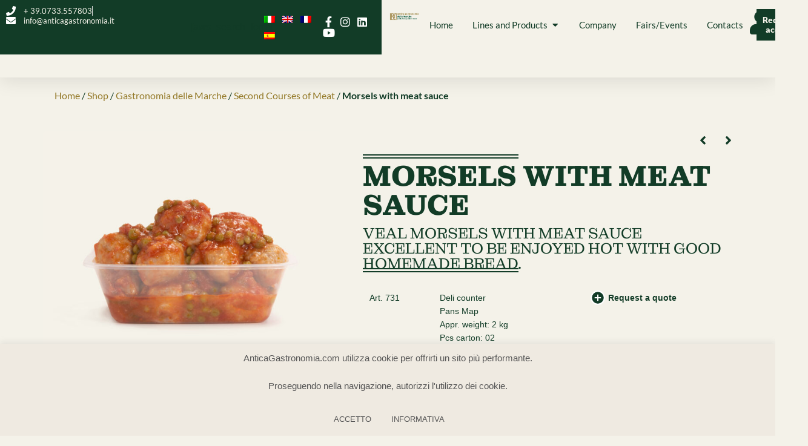

--- FILE ---
content_type: text/html; charset=UTF-8
request_url: https://www.anticagastronomia.com/en/prodotti/morsels-with-meat-sauce/
body_size: 40060
content:
<!doctype html>
<html lang="en-US">
<head>
	<meta charset="UTF-8">
	<meta name="viewport" content="width=device-width, initial-scale=1">
	<link rel="profile" href="https://gmpg.org/xfn/11">
	<script type="text/template" id="freeze-table-template">
  <div class="frzTbl antiscroll-wrap frzTbl--scrolled-to-left-edge">
    <div class="frzTbl-scroll-overlay antiscroll-inner">
        <div class="frzTbl-scroll-overlay__inner"></div>
    </div>
    <div class="frzTbl-content-wrapper">

        <!-- sticky outer heading -->
        <div class="frzTbl-fixed-heading-wrapper-outer">          
          <div class="frzTbl-fixed-heading-wrapper">
            <div class="frzTbl-fixed-heading-wrapper__inner">
              {{heading}}
            </div>    
          </div>
        </div>

        <!-- column shadows -->
        <div class="frzTbl-frozen-columns-wrapper">
          <!-- left -->
          <div class="frzTbl-frozen-columns-wrapper__columns frzTbl-frozen-columns-wrapper__columns--left {{hide-left-column}}"></div>
          <!-- right -->            
          <div class="frzTbl-frozen-columns-wrapper__columns frzTbl-frozen-columns-wrapper__columns--right {{hide-right-column}}"></div>
        </div>

        <!-- table -->
        <div class="frzTbl-table-wrapper">
          <div class="frzTbl-table-wrapper__inner">
            <div class="frzTbl-table-placeholder"></div>
          </div>
        </div>

    </div>
  </div>
</script><script type="text/template" id="tmpl-wcpt-product-form-loading-modal">
  <div class="wcpt-modal wcpt-product-form-loading-modal" data-wcpt-product-id="{{{ data.product_id }}}">
    <div class="wcpt-modal-content">
      <div class="wcpt-close-modal">
        <!-- close 'x' icon svg -->
        <span class="wcpt-icon wcpt-icon-x wcpt-close-modal-icon">
          <svg xmlns="http://www.w3.org/2000/svg" width="24" height="24" viewBox="0 0 24 24" fill="none" stroke="currentColor" stroke-width="2" stroke-linecap="round" stroke-linejoin="round" class="feather feather-x"><line x1="18" y1="6" x2="6" y2="18"></line><line x1="6" y1="6" x2="18" y2="18"></line>
          </svg>
        </span>
      </div>
      <span class="wcpt-product-form-loading-text">
        <i class="wcpt-ajax-badge">
          <!-- ajax loading icon svg -->
          <svg xmlns="http://www.w3.org/2000/svg" width="24" height="24" viewBox="0 0 24 24" fill="none" stroke="currentColor" stroke-width="2" stroke-linecap="round" stroke-linejoin="round" class="feather feather-loader" color="#384047">
            <line x1="12" y1="2" x2="12" y2="6"></line><line x1="12" y1="18" x2="12" y2="22"></line><line x1="4.93" y1="4.93" x2="7.76" y2="7.76"></line><line x1="16.24" y1="16.24" x2="19.07" y2="19.07"></line><line x1="2" y1="12" x2="6" y2="12"></line><line x1="18" y1="12" x2="22" y2="12"></line><line x1="4.93" y1="19.07" x2="7.76" y2="16.24"></line><line x1="16.24" y1="7.76" x2="19.07" y2="4.93"></line>
          </svg>
        </i>

        Loading&hellip;      </span>
    </div>
  </div>
</script>
<script type="text/template" id="tmpl-wcpt-cart-checkbox-trigger">
	<div 
		class="wcpt-cart-checkbox-trigger"
		data-wcpt-redirect-url="https://www.anticagastronomia.com/en/cart-2/"
	>
		<style media="screen">
	@media(min-width:1200px){
		.wcpt-cart-checkbox-trigger {
			display: inline-block;
					}
	}
	@media(max-width:1100px){
		.wcpt-cart-checkbox-trigger {
			display: inline-block;
		}
	}

	.wcpt-cart-checkbox-trigger {
		background-color : #f4f2e9; border-color : rgba(0, 0, 0, .1); color : rgba(255, 255, 255); 	}

</style>
		<span 
      class="wcpt-icon wcpt-icon-shopping-bag wcpt-cart-checkbox-trigger__shopping-icon "    ><svg xmlns="http://www.w3.org/2000/svg" width="24" height="24" viewBox="0 0 24 24" fill="none" stroke="currentColor" stroke-width="2" stroke-linecap="round" stroke-linejoin="round" class="feather feather-shopping-bag"><path d="M6 2L3 6v14a2 2 0 0 0 2 2h14a2 2 0 0 0 2-2V6l-3-4z"></path><line x1="3" y1="6" x2="21" y2="6"></line><path d="M16 10a4 4 0 0 1-8 0"></path></svg></span>		<span class="wcpt-cart-checkbox-trigger__text">Add selected (<span class="wcpt-total-selected"></span>) to cart</span>
		<span class="wcpt-cart-checkbox-trigger__close">✕</span>
	</div>
</script><meta name='robots' content='index, follow, max-image-preview:large, max-snippet:-1, max-video-preview:-1' />
<meta name="dlm-version" content="5.1.6">
	<!-- This site is optimized with the Yoast SEO plugin v26.7 - https://yoast.com/wordpress/plugins/seo/ -->
	<title>Morsels with meat sauce - antica gastronomia</title>
	<link rel="canonical" href="https://www.anticagastronomia.com/en/prodotti/morsels-with-meat-sauce/" />
	<meta property="og:locale" content="en_US" />
	<meta property="og:type" content="article" />
	<meta property="og:title" content="Morsels with meat sauce - antica gastronomia" />
	<meta property="og:description" content="Veal morsels with meat sauce excellent to be enjoyed hot with good homemade bread." />
	<meta property="og:url" content="https://www.anticagastronomia.com/en/prodotti/morsels-with-meat-sauce/" />
	<meta property="og:site_name" content="antica gastronomia" />
	<meta property="article:publisher" content="https://www.facebook.com/anticagastronomia" />
	<meta property="article:modified_time" content="2023-10-05T10:59:42+00:00" />
	<meta property="og:image" content="https://www.anticagastronomia.com/wp-content/uploads/2023/09/731_bocconcini_ragu.jpg" />
	<meta property="og:image:width" content="900" />
	<meta property="og:image:height" content="800" />
	<meta property="og:image:type" content="image/jpeg" />
	<script type="application/ld+json" class="yoast-schema-graph">{"@context":"https://schema.org","@graph":[{"@type":"WebPage","@id":"https://www.anticagastronomia.com/en/prodotti/morsels-with-meat-sauce/","url":"https://www.anticagastronomia.com/en/prodotti/morsels-with-meat-sauce/","name":"Morsels with meat sauce - antica gastronomia","isPartOf":{"@id":"https://www.anticagastronomia.com/en/#website"},"primaryImageOfPage":{"@id":"https://www.anticagastronomia.com/en/prodotti/morsels-with-meat-sauce/#primaryimage"},"image":{"@id":"https://www.anticagastronomia.com/en/prodotti/morsels-with-meat-sauce/#primaryimage"},"thumbnailUrl":"https://www.anticagastronomia.com/wp-content/uploads/2023/09/731_bocconcini_ragu.jpg","datePublished":"2023-08-25T07:59:10+00:00","dateModified":"2023-10-05T10:59:42+00:00","breadcrumb":{"@id":"https://www.anticagastronomia.com/en/prodotti/morsels-with-meat-sauce/#breadcrumb"},"inLanguage":"en-US","potentialAction":[{"@type":"ReadAction","target":["https://www.anticagastronomia.com/en/prodotti/morsels-with-meat-sauce/"]}]},{"@type":"ImageObject","inLanguage":"en-US","@id":"https://www.anticagastronomia.com/en/prodotti/morsels-with-meat-sauce/#primaryimage","url":"https://www.anticagastronomia.com/wp-content/uploads/2023/09/731_bocconcini_ragu.jpg","contentUrl":"https://www.anticagastronomia.com/wp-content/uploads/2023/09/731_bocconcini_ragu.jpg","width":900,"height":800},{"@type":"BreadcrumbList","@id":"https://www.anticagastronomia.com/en/prodotti/morsels-with-meat-sauce/#breadcrumb","itemListElement":[{"@type":"ListItem","position":1,"name":"Home","item":"https://www.anticagastronomia.com/en/"},{"@type":"ListItem","position":2,"name":"Shop","item":"https://www.anticagastronomia.com/en/shop-2/"},{"@type":"ListItem","position":3,"name":"Gastronomia delle Marche","item":"https://www.anticagastronomia.com/en/categoria-prodotto/gastronomia-delle-marche-en/"},{"@type":"ListItem","position":4,"name":"Second Courses of Meat","item":"https://www.anticagastronomia.com/en/categoria-prodotto/gastronomia-delle-marche-en/second-courses-of-meat/"},{"@type":"ListItem","position":5,"name":"Morsels with meat sauce"}]},{"@type":"WebSite","@id":"https://www.anticagastronomia.com/en/#website","url":"https://www.anticagastronomia.com/en/","name":"antica gastronomia","description":"Produzione Prodotti Tipici","publisher":{"@id":"https://www.anticagastronomia.com/en/#organization"},"potentialAction":[{"@type":"SearchAction","target":{"@type":"EntryPoint","urlTemplate":"https://www.anticagastronomia.com/en/?s={search_term_string}"},"query-input":{"@type":"PropertyValueSpecification","valueRequired":true,"valueName":"search_term_string"}}],"inLanguage":"en-US"},{"@type":"Organization","@id":"https://www.anticagastronomia.com/en/#organization","name":"antica gastronomia","url":"https://www.anticagastronomia.com/en/","logo":{"@type":"ImageObject","inLanguage":"en-US","@id":"https://www.anticagastronomia.com/en/#/schema/logo/image/","url":"https://www.anticagastronomia.com/wp-content/uploads/2014/08/logoantica3.jpg","contentUrl":"https://www.anticagastronomia.com/wp-content/uploads/2014/08/logoantica3.jpg","width":293,"height":79,"caption":"antica gastronomia"},"image":{"@id":"https://www.anticagastronomia.com/en/#/schema/logo/image/"},"sameAs":["https://www.facebook.com/anticagastronomia","https://www.instagram.com/moja_antica_gastronomia/"]}]}</script>
	<!-- / Yoast SEO plugin. -->


<link rel="alternate" type="application/rss+xml" title="antica gastronomia &raquo; Feed" href="https://www.anticagastronomia.com/en/feed/" />
<link rel="alternate" type="application/rss+xml" title="antica gastronomia &raquo; Comments Feed" href="https://www.anticagastronomia.com/en/comments/feed/" />
<link rel="alternate" title="oEmbed (JSON)" type="application/json+oembed" href="https://www.anticagastronomia.com/en/wp-json/oembed/1.0/embed?url=https%3A%2F%2Fwww.anticagastronomia.com%2Fen%2Fprodotti%2Fmorsels-with-meat-sauce%2F" />
<link rel="alternate" title="oEmbed (XML)" type="text/xml+oembed" href="https://www.anticagastronomia.com/en/wp-json/oembed/1.0/embed?url=https%3A%2F%2Fwww.anticagastronomia.com%2Fen%2Fprodotti%2Fmorsels-with-meat-sauce%2F&#038;format=xml" />
<style id='wp-img-auto-sizes-contain-inline-css'>
img:is([sizes=auto i],[sizes^="auto," i]){contain-intrinsic-size:3000px 1500px}
/*# sourceURL=wp-img-auto-sizes-contain-inline-css */
</style>
<style id='wp-emoji-styles-inline-css'>

	img.wp-smiley, img.emoji {
		display: inline !important;
		border: none !important;
		box-shadow: none !important;
		height: 1em !important;
		width: 1em !important;
		margin: 0 0.07em !important;
		vertical-align: -0.1em !important;
		background: none !important;
		padding: 0 !important;
	}
/*# sourceURL=wp-emoji-styles-inline-css */
</style>
<link rel='stylesheet' id='cookie-law-info-css' href='https://www.anticagastronomia.com/wp-content/plugins/cookie-law-info/legacy/public/css/cookie-law-info-public.css?ver=3.3.9.1' media='all' />
<link rel='stylesheet' id='cookie-law-info-gdpr-css' href='https://www.anticagastronomia.com/wp-content/plugins/cookie-law-info/legacy/public/css/cookie-law-info-gdpr.css?ver=3.3.9.1' media='all' />
<link rel='stylesheet' id='table-addons-for-elementor-css' href='https://www.anticagastronomia.com/wp-content/plugins/table-addons-for-elementor/public/css/table-addons-for-elementor-public.css?ver=2.1.5' media='all' />
<link rel='stylesheet' id='antiscroll-css' href='https://www.anticagastronomia.com/wp-content/plugins/wc-product-table-pro/assets/antiscroll/css.min.css?ver=4.4.5' media='all' />
<link rel='stylesheet' id='freeze_table-css' href='https://www.anticagastronomia.com/wp-content/plugins/wc-product-table-pro/assets/freeze_table_v2/css.min.css?ver=4.4.5' media='all' />
<link rel='stylesheet' id='photoswipe-css' href='https://www.anticagastronomia.com/wp-content/plugins/woocommerce/assets/css/photoswipe/photoswipe.min.css?ver=4.4.5' media='all' />
<link rel='stylesheet' id='photoswipe-default-skin-css' href='https://www.anticagastronomia.com/wp-content/plugins/woocommerce/assets/css/photoswipe/default-skin/default-skin.min.css?ver=4.4.5' media='all' />
<link rel='stylesheet' id='multirange-css' href='https://www.anticagastronomia.com/wp-content/plugins/wc-product-table-pro/assets/multirange/css.min.css?ver=4.4.5' media='all' />
<link rel='stylesheet' id='wcpt-css' href='https://www.anticagastronomia.com/wp-content/plugins/wc-product-table-pro/assets/css.min.css?ver=4.4.5' media='all' />
<style id='wcpt-inline-css'>

    .mejs-button>button {
      background: transparent url(https://www.anticagastronomia.com/wp-includes/js/mediaelement/mejs-controls.svg) !important;
    }
    .mejs-mute>button {
      background-position: -60px 0 !important;
    }    
    .mejs-unmute>button {
      background-position: -40px 0 !important;
    }    
    .mejs-pause>button {
      background-position: -20px 0 !important;
    }    
  
/*# sourceURL=wcpt-inline-css */
</style>
<link rel='stylesheet' id='mediaelement-css' href='https://www.anticagastronomia.com/wp-includes/js/mediaelement/mediaelementplayer-legacy.min.css?ver=4.2.17' media='all' />
<link rel='stylesheet' id='wp-mediaelement-css' href='https://www.anticagastronomia.com/wp-includes/js/mediaelement/wp-mediaelement.min.css?ver=6.9' media='all' />
<link rel='stylesheet' id='wcpt-yith-ywraq-css' href='https://www.anticagastronomia.com/wp-content/plugins/wc-product-table-pro/pro/assets/css/yith-ywraq.css?ver=9.9.6' media='all' />
<link rel='stylesheet' id='wcpt_addon__grid_table_view_switcher-css' href='https://www.anticagastronomia.com/wp-content/plugins/wcpt-addon-grid-table-view-switcher//css.min.css?ver=6.9' media='all' />
<link rel='stylesheet' id='woocommerce-layout-css' href='https://www.anticagastronomia.com/wp-content/plugins/woocommerce/assets/css/woocommerce-layout.css?ver=9.9.6' media='all' />
<link rel='stylesheet' id='woocommerce-smallscreen-css' href='https://www.anticagastronomia.com/wp-content/plugins/woocommerce/assets/css/woocommerce-smallscreen.css?ver=9.9.6' media='only screen and (max-width: 768px)' />
<link rel='stylesheet' id='woocommerce-general-css' href='https://www.anticagastronomia.com/wp-content/plugins/woocommerce/assets/css/woocommerce.css?ver=9.9.6' media='all' />
<style id='woocommerce-inline-inline-css'>
.woocommerce form .form-row .required { visibility: visible; }
/*# sourceURL=woocommerce-inline-inline-css */
</style>
<link rel='stylesheet' id='wpml-legacy-horizontal-list-0-css' href='https://www.anticagastronomia.com/wp-content/plugins/sitepress-multilingual-cms/templates/language-switchers/legacy-list-horizontal/style.min.css?ver=1' media='all' />
<link rel='stylesheet' id='jquery-ui-style-css' href='https://www.anticagastronomia.com/wp-content/plugins/booster-plus-for-woocommerce/includes/css/jquery-ui.css?ver=1768708447' media='all' />
<link rel='stylesheet' id='wcj-timepicker-style-css' href='https://www.anticagastronomia.com/wp-content/plugins/booster-plus-for-woocommerce/includes/lib/timepicker/jquery.timepicker.min.css?ver=7.5.0' media='all' />
<link rel='stylesheet' id='brands-styles-css' href='https://www.anticagastronomia.com/wp-content/plugins/woocommerce/assets/css/brands.css?ver=9.9.6' media='all' />
<link rel='stylesheet' id='hello-elementor-css' href='https://www.anticagastronomia.com/wp-content/themes/hello-elementor/assets/css/reset.css?ver=3.4.4' media='all' />
<link rel='stylesheet' id='hello-elementor-theme-style-css' href='https://www.anticagastronomia.com/wp-content/themes/hello-elementor/assets/css/theme.css?ver=3.4.4' media='all' />
<link rel='stylesheet' id='hello-elementor-header-footer-css' href='https://www.anticagastronomia.com/wp-content/themes/hello-elementor/assets/css/header-footer.css?ver=3.4.4' media='all' />
<link rel='stylesheet' id='elementor-frontend-css' href='https://www.anticagastronomia.com/wp-content/plugins/elementor/assets/css/frontend.min.css?ver=3.34.1' media='all' />
<style id='elementor-frontend-inline-css'>
.elementor-kit-3306{--e-global-color-primary:#123C27;--e-global-color-secondary:#947A29;--e-global-color-text:#123C27;--e-global-color-accent:#947A29;--e-global-color-b044a5f:#FFFFFF;--e-global-color-d8d5ed6:#F4F2E9;--e-global-typography-primary-font-family:"Montagu Slab";--e-global-typography-primary-font-size:48px;--e-global-typography-primary-font-weight:900;--e-global-typography-primary-text-transform:uppercase;--e-global-typography-primary-line-height:1em;--e-global-typography-primary-letter-spacing:0px;--e-global-typography-primary-word-spacing:0px;--e-global-typography-secondary-font-family:"Montagu Slab";--e-global-typography-secondary-font-size:48px;--e-global-typography-secondary-font-weight:300;--e-global-typography-secondary-line-height:1em;--e-global-typography-secondary-letter-spacing:0px;--e-global-typography-secondary-word-spacing:0px;--e-global-typography-text-font-family:"Lato";--e-global-typography-text-font-size:16px;--e-global-typography-text-font-weight:400;--e-global-typography-text-line-height:1.2em;--e-global-typography-text-letter-spacing:0px;--e-global-typography-text-word-spacing:0px;--e-global-typography-accent-font-family:"Lato";--e-global-typography-accent-font-size:20px;--e-global-typography-accent-font-weight:900;--e-global-typography-accent-line-height:1.2em;--e-global-typography-accent-letter-spacing:0px;--e-global-typography-accent-word-spacing:0px;background-color:#F4F2E9;color:var( --e-global-color-primary );}.elementor-kit-3306 button,.elementor-kit-3306 input[type="button"],.elementor-kit-3306 input[type="submit"],.elementor-kit-3306 .elementor-button{background-color:var( --e-global-color-secondary );font-family:"Lato", Sans-serif;font-size:18px;font-weight:900;line-height:1.2em;letter-spacing:0px;word-spacing:0px;color:var( --e-global-color-d8d5ed6 );border-style:none;border-radius:0px 0px 0px 0px;padding:10px 10px 10px 10px;}.elementor-kit-3306 button:hover,.elementor-kit-3306 button:focus,.elementor-kit-3306 input[type="button"]:hover,.elementor-kit-3306 input[type="button"]:focus,.elementor-kit-3306 input[type="submit"]:hover,.elementor-kit-3306 input[type="submit"]:focus,.elementor-kit-3306 .elementor-button:hover,.elementor-kit-3306 .elementor-button:focus{background-color:var( --e-global-color-primary );color:var( --e-global-color-b044a5f );}.elementor-kit-3306 e-page-transition{background-color:#FFBC7D;}.elementor-kit-3306 p{margin-block-end:2em;}.elementor-kit-3306 a{color:var( --e-global-color-primary );}.elementor-kit-3306 a:hover{color:var( --e-global-color-secondary );}.elementor-kit-3306 h1{color:var( --e-global-color-primary );font-family:var( --e-global-typography-primary-font-family ), Sans-serif;font-size:var( --e-global-typography-primary-font-size );font-weight:var( --e-global-typography-primary-font-weight );text-transform:var( --e-global-typography-primary-text-transform );line-height:var( --e-global-typography-primary-line-height );letter-spacing:var( --e-global-typography-primary-letter-spacing );word-spacing:var( --e-global-typography-primary-word-spacing );}.elementor-kit-3306 h2{color:var( --e-global-color-primary );font-family:var( --e-global-typography-secondary-font-family ), Sans-serif;font-size:var( --e-global-typography-secondary-font-size );font-weight:var( --e-global-typography-secondary-font-weight );line-height:var( --e-global-typography-secondary-line-height );letter-spacing:var( --e-global-typography-secondary-letter-spacing );word-spacing:var( --e-global-typography-secondary-word-spacing );}.elementor-kit-3306 h3{color:var( --e-global-color-primary );font-family:"Montserrat", Sans-serif;font-size:18px;font-weight:500;line-height:1.2em;letter-spacing:0px;word-spacing:0px;}.elementor-kit-3306 h4{color:var( --e-global-color-primary );font-family:"Montserrat", Sans-serif;font-size:18px;font-weight:500;letter-spacing:0px;word-spacing:0px;}.elementor-kit-3306 h5{color:var( --e-global-color-primary );font-size:18px;font-weight:500;}.elementor-kit-3306 h6{color:var( --e-global-color-accent );font-family:"Montserrat", Sans-serif;font-size:16px;font-weight:900;line-height:1.2em;letter-spacing:0px;word-spacing:0px;}.elementor-section.elementor-section-boxed > .elementor-container{max-width:1140px;}.e-con{--container-max-width:1140px;--container-default-padding-top:0px;--container-default-padding-right:0px;--container-default-padding-bottom:0px;--container-default-padding-left:0px;}.elementor-widget:not(:last-child){margin-block-end:20px;}.elementor-element{--widgets-spacing:20px 20px;--widgets-spacing-row:20px;--widgets-spacing-column:20px;}{}h1.entry-title{display:var(--page-title-display);}.site-header{padding-inline-end:0px;padding-inline-start:0px;}.site-footer .site-branding{flex-direction:column;align-items:stretch;}@media(max-width:1024px){.elementor-kit-3306{--e-global-typography-primary-font-size:38px;--e-global-typography-primary-line-height:1.1em;--e-global-typography-secondary-font-size:38px;--e-global-typography-secondary-line-height:1em;--e-global-typography-text-font-size:16px;--e-global-typography-text-line-height:1.2em;}.elementor-kit-3306 h1{font-size:var( --e-global-typography-primary-font-size );line-height:var( --e-global-typography-primary-line-height );letter-spacing:var( --e-global-typography-primary-letter-spacing );word-spacing:var( --e-global-typography-primary-word-spacing );}.elementor-kit-3306 h2{font-size:var( --e-global-typography-secondary-font-size );line-height:var( --e-global-typography-secondary-line-height );letter-spacing:var( --e-global-typography-secondary-letter-spacing );word-spacing:var( --e-global-typography-secondary-word-spacing );}.elementor-kit-3306 h3{font-size:16px;}.elementor-section.elementor-section-boxed > .elementor-container{max-width:1024px;}.e-con{--container-max-width:1024px;}}@media(max-width:767px){.elementor-kit-3306{--e-global-typography-primary-font-size:28px;--e-global-typography-primary-line-height:1em;--e-global-typography-secondary-font-size:30px;--e-global-typography-secondary-line-height:1em;--e-global-typography-secondary-letter-spacing:0px;--e-global-typography-secondary-word-spacing:0em;--e-global-typography-text-font-size:16px;--e-global-typography-text-line-height:1.2em;--e-global-typography-text-letter-spacing:0px;--e-global-typography-text-word-spacing:0em;}.elementor-kit-3306 p{margin-block-end:16px;}.elementor-kit-3306 h1{font-size:var( --e-global-typography-primary-font-size );line-height:var( --e-global-typography-primary-line-height );letter-spacing:var( --e-global-typography-primary-letter-spacing );word-spacing:var( --e-global-typography-primary-word-spacing );}.elementor-kit-3306 h2{font-size:var( --e-global-typography-secondary-font-size );line-height:var( --e-global-typography-secondary-line-height );letter-spacing:var( --e-global-typography-secondary-letter-spacing );word-spacing:var( --e-global-typography-secondary-word-spacing );}.elementor-kit-3306 h3{font-size:16px;}.elementor-section.elementor-section-boxed > .elementor-container{max-width:767px;}.e-con{--container-max-width:767px;}}
.elementor-14121 .elementor-element.elementor-element-54059f04{--display:flex;--flex-direction:row;--container-widget-width:calc( ( 1 - var( --container-widget-flex-grow ) ) * 100% );--container-widget-height:100%;--container-widget-flex-grow:1;--container-widget-align-self:stretch;--flex-wrap-mobile:wrap;--justify-content:space-between;--align-items:flex-start;--gap:3em 3em;--row-gap:3em;--column-gap:3em;--margin-top:0px;--margin-bottom:0px;--margin-left:0px;--margin-right:0px;--padding-top:5%;--padding-bottom:5%;--padding-left:0%;--padding-right:0%;}.elementor-14121 .elementor-element.elementor-element-3f5be547{--display:flex;--flex-direction:column;--container-widget-width:100%;--container-widget-height:initial;--container-widget-flex-grow:0;--container-widget-align-self:initial;--flex-wrap-mobile:wrap;--margin-top:0px;--margin-bottom:0px;--margin-left:0px;--margin-right:0px;--padding-top:0px;--padding-bottom:0px;--padding-left:0px;--padding-right:0px;}.elementor-14121 .elementor-element.elementor-element-3f5be547.e-con{--flex-grow:0;--flex-shrink:1;}.elementor-widget-woocommerce-product-title .elementor-heading-title{font-family:var( --e-global-typography-primary-font-family ), Sans-serif;font-size:var( --e-global-typography-primary-font-size );font-weight:var( --e-global-typography-primary-font-weight );text-transform:var( --e-global-typography-primary-text-transform );line-height:var( --e-global-typography-primary-line-height );letter-spacing:var( --e-global-typography-primary-letter-spacing );word-spacing:var( --e-global-typography-primary-word-spacing );color:var( --e-global-color-primary );}.elementor-14121 .elementor-element.elementor-element-6d0738f2 .elementor-heading-title{font-family:"Montagu Slab", Sans-serif;font-size:22px;font-weight:900;text-transform:uppercase;line-height:1em;letter-spacing:0px;word-spacing:0px;}.elementor-widget-Table table.tafe-table .tafe-table-body{font-family:var( --e-global-typography-text-font-family ), Sans-serif;font-size:var( --e-global-typography-text-font-size );font-weight:var( --e-global-typography-text-font-weight );line-height:var( --e-global-typography-text-line-height );letter-spacing:var( --e-global-typography-text-letter-spacing );word-spacing:var( --e-global-typography-text-word-spacing );}.elementor-14121 .elementor-element.elementor-element-7e0c2d6c > .elementor-widget-container{margin:0px 0px 0px 0px;padding:0px 0px 0px 0px;}.elementor-14121 .elementor-element.elementor-element-7e0c2d6c.elementor-element{--align-self:flex-start;--order:99999 /* order end hack */;--flex-grow:0;--flex-shrink:0;}.elementor-14121 .elementor-element.elementor-element-7e0c2d6c table.tafe-table td,.elementor-14121 .elementor-element.elementor-element-7e0c2d6c table.tafe-table th{border-style:none;}.elementor-14121 .elementor-element.elementor-element-7e0c2d6c table.tafe-table .tafe-table-header tr th{text-align:left;color:var( --e-global-color-primary );}.elementor-14121 .elementor-element.elementor-element-7e0c2d6c table.tafe-table .tafe-table-body tr td{text-align:left;color:var( --e-global-color-primary );}.elementor-14121 .elementor-element.elementor-element-7e0c2d6c table.tafe-table .tafe-table-body{font-family:var( --e-global-typography-text-font-family ), Sans-serif;font-size:var( --e-global-typography-text-font-size );font-weight:var( --e-global-typography-text-font-weight );line-height:var( --e-global-typography-text-line-height );letter-spacing:var( --e-global-typography-text-letter-spacing );word-spacing:var( --e-global-typography-text-word-spacing );}.elementor-14121 .elementor-element.elementor-element-4246517{--display:flex;--padding-top:0px;--padding-bottom:0px;--padding-left:0px;--padding-right:0px;}.elementor-14121 .elementor-element.elementor-element-3152d1d2{--display:flex;}.elementor-widget-text-editor{font-family:var( --e-global-typography-text-font-family ), Sans-serif;font-size:var( --e-global-typography-text-font-size );font-weight:var( --e-global-typography-text-font-weight );line-height:var( --e-global-typography-text-line-height );letter-spacing:var( --e-global-typography-text-letter-spacing );word-spacing:var( --e-global-typography-text-word-spacing );color:var( --e-global-color-text );}.elementor-widget-text-editor.elementor-drop-cap-view-stacked .elementor-drop-cap{background-color:var( --e-global-color-primary );}.elementor-widget-text-editor.elementor-drop-cap-view-framed .elementor-drop-cap, .elementor-widget-text-editor.elementor-drop-cap-view-default .elementor-drop-cap{color:var( --e-global-color-primary );border-color:var( --e-global-color-primary );}.elementor-14121 .elementor-element.elementor-element-15a2a89f > .elementor-widget-container{padding:1em 1em 1em 1em;}.elementor-14121 .elementor-element.elementor-element-6723b9d8{--display:flex;--padding-top:1em;--padding-bottom:1em;--padding-left:1em;--padding-right:1em;}.elementor-14121 .elementor-element.elementor-element-bfa5acb{--display:flex;--padding-top:1em;--padding-bottom:1em;--padding-left:1em;--padding-right:1em;}.elementor-14121 .elementor-element.elementor-element-5b051d8e{--display:flex;}.elementor-14121 .elementor-element.elementor-element-137b80a4 table.tafe-table .tafe-table-header tr .elementor-repeater-item-9e0be39{text-align:left;}.elementor-14121 .elementor-element.elementor-element-137b80a4 table.tafe-table .tafe-table-header tr .elementor-repeater-item-56e369c{width:15%;text-align:left;}.elementor-14121 .elementor-element.elementor-element-137b80a4 table.tafe-table .tafe-table-header tr .elementor-repeater-item-dc33522{width:20%;text-align:left;}.elementor-14121 .elementor-element.elementor-element-137b80a4 > .elementor-widget-container{padding:1em 1em 1em 1em;}.elementor-14121 .elementor-element.elementor-element-137b80a4 table.tafe-table td,.elementor-14121 .elementor-element.elementor-element-137b80a4 table.tafe-table th{padding:1% 1% 1% 1%;border-style:none;}.elementor-14121 .elementor-element.elementor-element-137b80a4 table.tafe-table .tafe-table-header tr th{text-align:left;color:var( --e-global-color-primary );font-family:var( --e-global-typography-text-font-family ), Sans-serif;font-size:var( --e-global-typography-text-font-size );font-weight:var( --e-global-typography-text-font-weight );line-height:var( --e-global-typography-text-line-height );letter-spacing:var( --e-global-typography-text-letter-spacing );word-spacing:var( --e-global-typography-text-word-spacing );}.elementor-14121 .elementor-element.elementor-element-137b80a4 table.tafe-table .tafe-table-body tr td{text-align:left;color:var( --e-global-color-primary );}.elementor-14121 .elementor-element.elementor-element-137b80a4 table.tafe-table .tafe-table-body{font-family:var( --e-global-typography-text-font-family ), Sans-serif;font-size:var( --e-global-typography-text-font-size );font-weight:var( --e-global-typography-text-font-weight );line-height:var( --e-global-typography-text-line-height );letter-spacing:var( --e-global-typography-text-letter-spacing );word-spacing:var( --e-global-typography-text-word-spacing );}.elementor-14121 .elementor-element.elementor-element-6db9d39a{--display:flex;}.elementor-14121 .elementor-element.elementor-element-660e8e82 > .elementor-widget-container{padding:1em 1em 1em 1em;}.elementor-14121 .elementor-element.elementor-element-64eee4c5{--display:flex;}.elementor-14121 .elementor-element.elementor-element-78a7adc1 > .elementor-widget-container{padding:1em 1em 1em 1em;}.elementor-14121 .elementor-element.elementor-element-2353799e{--display:flex;}.elementor-14121 .elementor-element.elementor-element-4ecf57a8 > .elementor-widget-container{padding:1em 1em 1em 1em;}.elementor-14121 .elementor-element.elementor-element-707742a4{--display:flex;}.elementor-14121 .elementor-element.elementor-element-2246438b > .elementor-widget-container{padding:1em 1em 1em 1em;}.elementor-14121 .elementor-element.elementor-element-1cfc193a{--n-accordion-title-font-size:16px;--n-accordion-item-title-space-between:0px;--n-accordion-item-title-distance-from-content:0px;--n-accordion-title-normal-color:var( --e-global-color-primary );--n-accordion-title-hover-color:var( --e-global-color-secondary );--n-accordion-title-active-color:var( --e-global-color-primary );--n-accordion-icon-size:15px;--n-accordion-icon-normal-color:var( --e-global-color-primary );}.elementor-14121 .elementor-element.elementor-element-1cfc193a > .elementor-widget-container{padding:0em 0em 0em 0em;}.elementor-14121 .elementor-element.elementor-element-1cfc193a > .elementor-widget-container > .e-n-accordion > .e-n-accordion-item > .e-n-accordion-item-title{border-style:solid;border-width:1px 0px 1px 0px;border-color:var( --e-global-color-primary );}:where( .elementor-14121 .elementor-element.elementor-element-1cfc193a > .elementor-widget-container > .e-n-accordion > .e-n-accordion-item > .e-n-accordion-item-title > .e-n-accordion-item-title-header ) > .e-n-accordion-item-title-text{font-family:"Montagu Slab", Sans-serif;font-weight:900;text-transform:uppercase;line-height:1em;letter-spacing:0px;word-spacing:0px;}:where( .elementor-14121 .elementor-element.elementor-element-1cfc193a > .elementor-widget-container > .e-n-accordion > .e-n-accordion-item ) > .e-con{border-style:none;}@media(min-width:768px){.elementor-14121 .elementor-element.elementor-element-54059f04{--content-width:1140px;}.elementor-14121 .elementor-element.elementor-element-3f5be547{--width:40%;}.elementor-14121 .elementor-element.elementor-element-4246517{--width:60%;}}@media(max-width:1024px) and (min-width:768px){.elementor-14121 .elementor-element.elementor-element-54059f04{--content-width:1024px;}.elementor-14121 .elementor-element.elementor-element-4246517{--width:60%;}}@media(max-width:1024px){.elementor-14121 .elementor-element.elementor-element-54059f04{--flex-direction:row;--container-widget-width:initial;--container-widget-height:100%;--container-widget-flex-grow:1;--container-widget-align-self:stretch;--flex-wrap-mobile:wrap;--gap:0% 0%;--row-gap:0%;--column-gap:0%;--padding-top:5%;--padding-bottom:95%;--padding-left:3%;--padding-right:3%;}.elementor-14121 .elementor-element.elementor-element-3f5be547{--flex-direction:column-reverse;--container-widget-width:calc( ( 1 - var( --container-widget-flex-grow ) ) * 100% );--container-widget-height:initial;--container-widget-flex-grow:0;--container-widget-align-self:initial;--flex-wrap-mobile:wrap;--align-items:flex-start;--flex-wrap:wrap;--padding-top:0em;--padding-bottom:0em;--padding-left:0em;--padding-right:2em;}.elementor-widget-woocommerce-product-title .elementor-heading-title{font-size:var( --e-global-typography-primary-font-size );line-height:var( --e-global-typography-primary-line-height );letter-spacing:var( --e-global-typography-primary-letter-spacing );word-spacing:var( --e-global-typography-primary-word-spacing );}.elementor-14121 .elementor-element.elementor-element-6d0738f2 .elementor-heading-title{font-size:18px;line-height:1.1em;}.elementor-widget-Table table.tafe-table .tafe-table-body{font-size:var( --e-global-typography-text-font-size );line-height:var( --e-global-typography-text-line-height );letter-spacing:var( --e-global-typography-text-letter-spacing );word-spacing:var( --e-global-typography-text-word-spacing );}.elementor-14121 .elementor-element.elementor-element-7e0c2d6c.elementor-element{--order:-99999 /* order start hack */;}.elementor-14121 .elementor-element.elementor-element-7e0c2d6c table.tafe-table .tafe-table-body{font-size:var( --e-global-typography-text-font-size );line-height:var( --e-global-typography-text-line-height );letter-spacing:var( --e-global-typography-text-letter-spacing );word-spacing:var( --e-global-typography-text-word-spacing );}.elementor-widget-text-editor{font-size:var( --e-global-typography-text-font-size );line-height:var( --e-global-typography-text-line-height );letter-spacing:var( --e-global-typography-text-letter-spacing );word-spacing:var( --e-global-typography-text-word-spacing );}.elementor-14121 .elementor-element.elementor-element-137b80a4 table.tafe-table .tafe-table-header tr th{font-size:var( --e-global-typography-text-font-size );line-height:var( --e-global-typography-text-line-height );letter-spacing:var( --e-global-typography-text-letter-spacing );word-spacing:var( --e-global-typography-text-word-spacing );}.elementor-14121 .elementor-element.elementor-element-137b80a4 table.tafe-table .tafe-table-body{font-size:var( --e-global-typography-text-font-size );line-height:var( --e-global-typography-text-line-height );letter-spacing:var( --e-global-typography-text-letter-spacing );word-spacing:var( --e-global-typography-text-word-spacing );}.elementor-14121 .elementor-element.elementor-element-1cfc193a{--n-accordion-title-font-size:16px;}:where( .elementor-14121 .elementor-element.elementor-element-1cfc193a > .elementor-widget-container > .e-n-accordion > .e-n-accordion-item > .e-n-accordion-item-title > .e-n-accordion-item-title-header ) > .e-n-accordion-item-title-text{line-height:1.1em;}}@media(max-width:767px){.elementor-14121 .elementor-element.elementor-element-54059f04{--padding-top:15%;--padding-bottom:15%;--padding-left:5%;--padding-right:5%;}.elementor-14121 .elementor-element.elementor-element-3f5be547{--padding-top:0em;--padding-bottom:0em;--padding-left:0em;--padding-right:0em;}.elementor-widget-woocommerce-product-title .elementor-heading-title{font-size:var( --e-global-typography-primary-font-size );line-height:var( --e-global-typography-primary-line-height );letter-spacing:var( --e-global-typography-primary-letter-spacing );word-spacing:var( --e-global-typography-primary-word-spacing );}.elementor-14121 .elementor-element.elementor-element-6d0738f2 .elementor-heading-title{font-size:18px;line-height:1em;}.elementor-widget-Table table.tafe-table .tafe-table-body{font-size:var( --e-global-typography-text-font-size );line-height:var( --e-global-typography-text-line-height );letter-spacing:var( --e-global-typography-text-letter-spacing );word-spacing:var( --e-global-typography-text-word-spacing );}.elementor-14121 .elementor-element.elementor-element-7e0c2d6c table.tafe-table .tafe-table-body{font-size:var( --e-global-typography-text-font-size );line-height:var( --e-global-typography-text-line-height );letter-spacing:var( --e-global-typography-text-letter-spacing );word-spacing:var( --e-global-typography-text-word-spacing );}.elementor-widget-text-editor{font-size:var( --e-global-typography-text-font-size );line-height:var( --e-global-typography-text-line-height );letter-spacing:var( --e-global-typography-text-letter-spacing );word-spacing:var( --e-global-typography-text-word-spacing );}.elementor-14121 .elementor-element.elementor-element-137b80a4 table.tafe-table .tafe-table-header tr th{font-size:var( --e-global-typography-text-font-size );line-height:var( --e-global-typography-text-line-height );letter-spacing:var( --e-global-typography-text-letter-spacing );word-spacing:var( --e-global-typography-text-word-spacing );}.elementor-14121 .elementor-element.elementor-element-137b80a4 table.tafe-table .tafe-table-body{font-size:var( --e-global-typography-text-font-size );line-height:var( --e-global-typography-text-line-height );letter-spacing:var( --e-global-typography-text-letter-spacing );word-spacing:var( --e-global-typography-text-word-spacing );}.elementor-14121 .elementor-element.elementor-element-1cfc193a{--n-accordion-title-font-size:16px;}:where( .elementor-14121 .elementor-element.elementor-element-1cfc193a > .elementor-widget-container > .e-n-accordion > .e-n-accordion-item > .e-n-accordion-item-title > .e-n-accordion-item-title-header ) > .e-n-accordion-item-title-text{line-height:1em;}}
.elementor-18722 .elementor-element.elementor-element-1f5a7b8f{--display:flex;--min-height:128px;--flex-direction:row;--container-widget-width:initial;--container-widget-height:100%;--container-widget-flex-grow:1;--container-widget-align-self:stretch;--flex-wrap-mobile:wrap;--justify-content:space-around;--gap:0px 0px;--row-gap:0px;--column-gap:0px;--flex-wrap:wrap;box-shadow:0px 5px 30px 0px rgba(0,0,0,0.1);--margin-top:0px;--margin-bottom:0px;--margin-left:0px;--margin-right:0px;--padding-top:0%;--padding-bottom:0%;--padding-left:0%;--padding-right:0%;--z-index:10;}.elementor-18722 .elementor-element.elementor-element-1f5a7b8f:not(.elementor-motion-effects-element-type-background), .elementor-18722 .elementor-element.elementor-element-1f5a7b8f > .elementor-motion-effects-container > .elementor-motion-effects-layer{background-color:var( --e-global-color-d8d5ed6 );}.elementor-18722 .elementor-element.elementor-element-670abd78{--display:flex;--flex-direction:row;--container-widget-width:calc( ( 1 - var( --container-widget-flex-grow ) ) * 100% );--container-widget-height:100%;--container-widget-flex-grow:1;--container-widget-align-self:stretch;--flex-wrap-mobile:wrap;--justify-content:space-evenly;--align-items:stretch;--gap:5px 5px;--row-gap:5px;--column-gap:5px;--margin-top:0px;--margin-bottom:0px;--margin-left:0px;--margin-right:0px;--padding-top:10px;--padding-bottom:10px;--padding-left:10px;--padding-right:10px;}.elementor-18722 .elementor-element.elementor-element-670abd78:not(.elementor-motion-effects-element-type-background), .elementor-18722 .elementor-element.elementor-element-670abd78 > .elementor-motion-effects-container > .elementor-motion-effects-layer{background-color:var( --e-global-color-primary );}.elementor-18722 .elementor-element.elementor-element-670abd78.e-con{--align-self:flex-start;}.elementor-18722 .elementor-element.elementor-element-24f3444e{--display:flex;--flex-direction:column;--container-widget-width:calc( ( 1 - var( --container-widget-flex-grow ) ) * 100% );--container-widget-height:initial;--container-widget-flex-grow:0;--container-widget-align-self:initial;--flex-wrap-mobile:wrap;--justify-content:center;--align-items:flex-start;--padding-top:0px;--padding-bottom:0px;--padding-left:0px;--padding-right:0px;}.elementor-widget-icon-list .elementor-icon-list-item:not(:last-child):after{border-color:var( --e-global-color-text );}.elementor-widget-icon-list .elementor-icon-list-icon i{color:var( --e-global-color-primary );}.elementor-widget-icon-list .elementor-icon-list-icon svg{fill:var( --e-global-color-primary );}.elementor-widget-icon-list .elementor-icon-list-item > .elementor-icon-list-text, .elementor-widget-icon-list .elementor-icon-list-item > a{font-family:var( --e-global-typography-text-font-family ), Sans-serif;font-size:var( --e-global-typography-text-font-size );font-weight:var( --e-global-typography-text-font-weight );line-height:var( --e-global-typography-text-line-height );letter-spacing:var( --e-global-typography-text-letter-spacing );word-spacing:var( --e-global-typography-text-word-spacing );}.elementor-widget-icon-list .elementor-icon-list-text{color:var( --e-global-color-secondary );}.elementor-18722 .elementor-element.elementor-element-4c98c064 .elementor-icon-list-items:not(.elementor-inline-items) .elementor-icon-list-item:not(:last-child){padding-block-end:calc(14px/2);}.elementor-18722 .elementor-element.elementor-element-4c98c064 .elementor-icon-list-items:not(.elementor-inline-items) .elementor-icon-list-item:not(:first-child){margin-block-start:calc(14px/2);}.elementor-18722 .elementor-element.elementor-element-4c98c064 .elementor-icon-list-items.elementor-inline-items .elementor-icon-list-item{margin-inline:calc(14px/2);}.elementor-18722 .elementor-element.elementor-element-4c98c064 .elementor-icon-list-items.elementor-inline-items{margin-inline:calc(-14px/2);}.elementor-18722 .elementor-element.elementor-element-4c98c064 .elementor-icon-list-items.elementor-inline-items .elementor-icon-list-item:after{inset-inline-end:calc(-14px/2);}.elementor-18722 .elementor-element.elementor-element-4c98c064 .elementor-icon-list-item:not(:last-child):after{content:"";border-color:#ddd;}.elementor-18722 .elementor-element.elementor-element-4c98c064 .elementor-icon-list-items:not(.elementor-inline-items) .elementor-icon-list-item:not(:last-child):after{border-block-start-style:solid;border-block-start-width:1px;}.elementor-18722 .elementor-element.elementor-element-4c98c064 .elementor-icon-list-items.elementor-inline-items .elementor-icon-list-item:not(:last-child):after{border-inline-start-style:solid;}.elementor-18722 .elementor-element.elementor-element-4c98c064 .elementor-inline-items .elementor-icon-list-item:not(:last-child):after{border-inline-start-width:1px;}.elementor-18722 .elementor-element.elementor-element-4c98c064 .elementor-icon-list-icon i{color:#ffffff;transition:color 0.3s;}.elementor-18722 .elementor-element.elementor-element-4c98c064 .elementor-icon-list-icon svg{fill:#ffffff;transition:fill 0.3s;}.elementor-18722 .elementor-element.elementor-element-4c98c064{--e-icon-list-icon-size:16px;--icon-vertical-offset:0px;}.elementor-18722 .elementor-element.elementor-element-4c98c064 .elementor-icon-list-icon{padding-inline-end:4px;}.elementor-18722 .elementor-element.elementor-element-4c98c064 .elementor-icon-list-item > .elementor-icon-list-text, .elementor-18722 .elementor-element.elementor-element-4c98c064 .elementor-icon-list-item > a{font-family:"Lato", Sans-serif;font-size:13px;font-weight:500;line-height:1.2em;letter-spacing:0px;word-spacing:0px;}.elementor-18722 .elementor-element.elementor-element-4c98c064 .elementor-icon-list-text{color:var( --e-global-color-d8d5ed6 );transition:color 0.3s;}.elementor-18722 .elementor-element.elementor-element-d988431{--display:flex;--flex-direction:row;--container-widget-width:calc( ( 1 - var( --container-widget-flex-grow ) ) * 100% );--container-widget-height:100%;--container-widget-flex-grow:1;--container-widget-align-self:stretch;--flex-wrap-mobile:wrap;--justify-content:flex-end;--align-items:center;--gap:10px 10px;--row-gap:10px;--column-gap:10px;--padding-top:0px;--padding-bottom:0px;--padding-left:0px;--padding-right:0px;}.elementor-18722 .elementor-element.elementor-element-3f2db32.elementor-element{--order:-99999 /* order start hack */;}.elementor-widget-wpml-language-switcher .wpml-elementor-ls .wpml-ls-item .wpml-ls-link, 
					.elementor-widget-wpml-language-switcher .wpml-elementor-ls .wpml-ls-legacy-dropdown a{color:var( --e-global-color-text );}.elementor-widget-wpml-language-switcher .wpml-elementor-ls .wpml-ls-legacy-dropdown a:hover,
					.elementor-widget-wpml-language-switcher .wpml-elementor-ls .wpml-ls-legacy-dropdown a:focus,
					.elementor-widget-wpml-language-switcher .wpml-elementor-ls .wpml-ls-legacy-dropdown .wpml-ls-current-language:hover>a,
					.elementor-widget-wpml-language-switcher .wpml-elementor-ls .wpml-ls-item .wpml-ls-link:hover,
					.elementor-widget-wpml-language-switcher .wpml-elementor-ls .wpml-ls-item .wpml-ls-link.wpml-ls-link__active,
					.elementor-widget-wpml-language-switcher .wpml-elementor-ls .wpml-ls-item .wpml-ls-link.highlighted,
					.elementor-widget-wpml-language-switcher .wpml-elementor-ls .wpml-ls-item .wpml-ls-link:focus{color:var( --e-global-color-accent );}.elementor-widget-wpml-language-switcher .wpml-elementor-ls .wpml-ls-statics-post_translations{color:var( --e-global-color-text );}.elementor-18722 .elementor-element.elementor-element-c29cfbf > .elementor-widget-container{margin:0px 0px 0px 0px;padding:0px 0px 0px 0px;}.elementor-18722 .elementor-element.elementor-element-c29cfbf.elementor-element{--align-self:flex-end;--flex-grow:0;--flex-shrink:1;}.elementor-18722 .elementor-element.elementor-element-55c942be .elementor-icon-list-items:not(.elementor-inline-items) .elementor-icon-list-item:not(:last-child){padding-block-end:calc(15px/2);}.elementor-18722 .elementor-element.elementor-element-55c942be .elementor-icon-list-items:not(.elementor-inline-items) .elementor-icon-list-item:not(:first-child){margin-block-start:calc(15px/2);}.elementor-18722 .elementor-element.elementor-element-55c942be .elementor-icon-list-items.elementor-inline-items .elementor-icon-list-item{margin-inline:calc(15px/2);}.elementor-18722 .elementor-element.elementor-element-55c942be .elementor-icon-list-items.elementor-inline-items{margin-inline:calc(-15px/2);}.elementor-18722 .elementor-element.elementor-element-55c942be .elementor-icon-list-items.elementor-inline-items .elementor-icon-list-item:after{inset-inline-end:calc(-15px/2);}.elementor-18722 .elementor-element.elementor-element-55c942be .elementor-icon-list-icon i{color:#ffffff;transition:color 0.3s;}.elementor-18722 .elementor-element.elementor-element-55c942be .elementor-icon-list-icon svg{fill:#ffffff;transition:fill 0.3s;}.elementor-18722 .elementor-element.elementor-element-55c942be .elementor-icon-list-item:hover .elementor-icon-list-icon i{color:#d3b574;}.elementor-18722 .elementor-element.elementor-element-55c942be .elementor-icon-list-item:hover .elementor-icon-list-icon svg{fill:#d3b574;}.elementor-18722 .elementor-element.elementor-element-55c942be{--e-icon-list-icon-size:18px;--e-icon-list-icon-align:center;--e-icon-list-icon-margin:0 calc(var(--e-icon-list-icon-size, 1em) * 0.125);--icon-vertical-offset:0px;}.elementor-18722 .elementor-element.elementor-element-55c942be .elementor-icon-list-text{transition:color 0.3s;}.elementor-18722 .elementor-element.elementor-element-6efd0b07{--display:flex;--flex-direction:row;--container-widget-width:calc( ( 1 - var( --container-widget-flex-grow ) ) * 100% );--container-widget-height:100%;--container-widget-flex-grow:1;--container-widget-align-self:stretch;--flex-wrap-mobile:wrap;--justify-content:center;--align-items:flex-start;--gap:2% 2%;--row-gap:2%;--column-gap:2%;--margin-top:0px;--margin-bottom:0px;--margin-left:0px;--margin-right:0px;--padding-top:15px;--padding-bottom:15px;--padding-left:12px;--padding-right:12px;}.elementor-18722 .elementor-element.elementor-element-6efd0b07:not(.elementor-motion-effects-element-type-background), .elementor-18722 .elementor-element.elementor-element-6efd0b07 > .elementor-motion-effects-container > .elementor-motion-effects-layer{background-color:var( --e-global-color-d8d5ed6 );}.elementor-18722 .elementor-element.elementor-element-6efd0b07.e-con{--align-self:flex-start;}.elementor-widget-theme-site-logo .widget-image-caption{color:var( --e-global-color-text );font-family:var( --e-global-typography-text-font-family ), Sans-serif;font-size:var( --e-global-typography-text-font-size );font-weight:var( --e-global-typography-text-font-weight );line-height:var( --e-global-typography-text-line-height );letter-spacing:var( --e-global-typography-text-letter-spacing );word-spacing:var( --e-global-typography-text-word-spacing );}.elementor-18722 .elementor-element.elementor-element-2bb2146 > .elementor-widget-container{margin:0px 0px 0px 0px;padding:0px 0px 0px 0px;}.elementor-18722 .elementor-element.elementor-element-2bb2146.elementor-element{--align-self:flex-start;--order:-99999 /* order start hack */;}.elementor-18722 .elementor-element.elementor-element-2bb2146{text-align:start;}.elementor-widget-mega-menu > .elementor-widget-container > .e-n-menu > .e-n-menu-wrapper > .e-n-menu-heading > .e-n-menu-item > .e-n-menu-title, .elementor-widget-mega-menu > .elementor-widget-container > .e-n-menu > .e-n-menu-wrapper > .e-n-menu-heading > .e-n-menu-item > .e-n-menu-title > .e-n-menu-title-container, .elementor-widget-mega-menu > .elementor-widget-container > .e-n-menu > .e-n-menu-wrapper > .e-n-menu-heading > .e-n-menu-item > .e-n-menu-title > .e-n-menu-title-container > span{font-family:var( --e-global-typography-accent-font-family ), Sans-serif;font-weight:var( --e-global-typography-accent-font-weight );--n-menu-title-line-height:var( --e-global-typography-accent-line-height );letter-spacing:var( --e-global-typography-accent-letter-spacing );word-spacing:var( --e-global-typography-accent-word-spacing );}.elementor-widget-mega-menu{--n-menu-title-font-size:var( --e-global-typography-accent-font-size );--n-menu-divider-color:var( --e-global-color-text );}.elementor-18722 .elementor-element.elementor-element-cac345e{--display:flex;}.elementor-18722 .elementor-element.elementor-element-2807ded{--display:flex;--min-height:0px;--flex-direction:row;--container-widget-width:calc( ( 1 - var( --container-widget-flex-grow ) ) * 100% );--container-widget-height:100%;--container-widget-flex-grow:1;--container-widget-align-self:stretch;--flex-wrap-mobile:wrap;--align-items:flex-start;--gap:0px 0px;--row-gap:0px;--column-gap:0px;--flex-wrap:nowrap;--overlay-opacity:0.04;--overlay-mix-blend-mode:multiply;border-style:none;--border-style:none;--margin-top:0px;--margin-bottom:0px;--margin-left:0px;--margin-right:0px;--padding-top:30px;--padding-bottom:30px;--padding-left:30px;--padding-right:30px;}.elementor-18722 .elementor-element.elementor-element-2807ded:not(.elementor-motion-effects-element-type-background), .elementor-18722 .elementor-element.elementor-element-2807ded > .elementor-motion-effects-container > .elementor-motion-effects-layer{background-color:var( --e-global-color-d8d5ed6 );}.elementor-18722 .elementor-element.elementor-element-2807ded::before, .elementor-18722 .elementor-element.elementor-element-2807ded > .elementor-background-video-container::before, .elementor-18722 .elementor-element.elementor-element-2807ded > .e-con-inner > .elementor-background-video-container::before, .elementor-18722 .elementor-element.elementor-element-2807ded > .elementor-background-slideshow::before, .elementor-18722 .elementor-element.elementor-element-2807ded > .e-con-inner > .elementor-background-slideshow::before, .elementor-18722 .elementor-element.elementor-element-2807ded > .elementor-motion-effects-container > .elementor-motion-effects-layer::before{background-color:#000000;--background-overlay:'';}.elementor-18722 .elementor-element.elementor-element-2807ded.e-con{--align-self:center;--order:-99999 /* order start hack */;--flex-grow:0;--flex-shrink:0;}.elementor-18722 .elementor-element.elementor-element-b3d5114{--display:flex;--flex-direction:column;--container-widget-width:100%;--container-widget-height:initial;--container-widget-flex-grow:0;--container-widget-align-self:initial;--flex-wrap-mobile:wrap;--padding-top:10px;--padding-bottom:10px;--padding-left:10px;--padding-right:10px;}.elementor-widget-icon-box.elementor-view-stacked .elementor-icon{background-color:var( --e-global-color-primary );}.elementor-widget-icon-box.elementor-view-framed .elementor-icon, .elementor-widget-icon-box.elementor-view-default .elementor-icon{fill:var( --e-global-color-primary );color:var( --e-global-color-primary );border-color:var( --e-global-color-primary );}.elementor-widget-icon-box .elementor-icon-box-title, .elementor-widget-icon-box .elementor-icon-box-title a{font-family:var( --e-global-typography-primary-font-family ), Sans-serif;font-size:var( --e-global-typography-primary-font-size );font-weight:var( --e-global-typography-primary-font-weight );text-transform:var( --e-global-typography-primary-text-transform );line-height:var( --e-global-typography-primary-line-height );letter-spacing:var( --e-global-typography-primary-letter-spacing );word-spacing:var( --e-global-typography-primary-word-spacing );}.elementor-widget-icon-box .elementor-icon-box-title{color:var( --e-global-color-primary );}.elementor-widget-icon-box:has(:hover) .elementor-icon-box-title,
					 .elementor-widget-icon-box:has(:focus) .elementor-icon-box-title{color:var( --e-global-color-primary );}.elementor-widget-icon-box .elementor-icon-box-description{font-family:var( --e-global-typography-text-font-family ), Sans-serif;font-size:var( --e-global-typography-text-font-size );font-weight:var( --e-global-typography-text-font-weight );line-height:var( --e-global-typography-text-line-height );letter-spacing:var( --e-global-typography-text-letter-spacing );word-spacing:var( --e-global-typography-text-word-spacing );color:var( --e-global-color-text );}.elementor-18722 .elementor-element.elementor-element-dd4a443 .elementor-icon-box-wrapper{align-items:start;gap:15px;}.elementor-18722 .elementor-element.elementor-element-dd4a443 .elementor-icon-box-title, .elementor-18722 .elementor-element.elementor-element-dd4a443 .elementor-icon-box-title a{font-family:"Montagu Slab", Sans-serif;font-size:20px;font-weight:900;text-transform:uppercase;line-height:1em;letter-spacing:0px;word-spacing:0px;}.elementor-18722 .elementor-element.elementor-element-dd4a443 .elementor-icon-box-description{font-family:"Lato", Sans-serif;font-size:14px;font-weight:400;line-height:1.2em;letter-spacing:0px;word-spacing:0px;}.elementor-18722 .elementor-element.elementor-element-f841477{--display:flex;--flex-direction:column;--container-widget-width:calc( ( 1 - var( --container-widget-flex-grow ) ) * 100% );--container-widget-height:initial;--container-widget-flex-grow:0;--container-widget-align-self:initial;--flex-wrap-mobile:wrap;--justify-content:center;--align-items:center;border-style:none;--border-style:none;--padding-top:10px;--padding-bottom:10px;--padding-left:10px;--padding-right:10px;}.elementor-widget-image-box .elementor-image-box-title{font-family:var( --e-global-typography-primary-font-family ), Sans-serif;font-size:var( --e-global-typography-primary-font-size );font-weight:var( --e-global-typography-primary-font-weight );text-transform:var( --e-global-typography-primary-text-transform );line-height:var( --e-global-typography-primary-line-height );letter-spacing:var( --e-global-typography-primary-letter-spacing );word-spacing:var( --e-global-typography-primary-word-spacing );color:var( --e-global-color-primary );}.elementor-widget-image-box:has(:hover) .elementor-image-box-title,
					 .elementor-widget-image-box:has(:focus) .elementor-image-box-title{color:var( --e-global-color-primary );}.elementor-widget-image-box .elementor-image-box-description{font-family:var( --e-global-typography-text-font-family ), Sans-serif;font-size:var( --e-global-typography-text-font-size );font-weight:var( --e-global-typography-text-font-weight );line-height:var( --e-global-typography-text-line-height );letter-spacing:var( --e-global-typography-text-letter-spacing );word-spacing:var( --e-global-typography-text-word-spacing );color:var( --e-global-color-text );}.elementor-18722 .elementor-element.elementor-element-8639f90 .elementor-image-box-wrapper{text-align:start;}.elementor-18722 .elementor-element.elementor-element-8639f90.elementor-position-right .elementor-image-box-img{margin-left:19px;}.elementor-18722 .elementor-element.elementor-element-8639f90.elementor-position-left .elementor-image-box-img{margin-right:19px;}.elementor-18722 .elementor-element.elementor-element-8639f90.elementor-position-top .elementor-image-box-img{margin-bottom:19px;}.elementor-18722 .elementor-element.elementor-element-8639f90 .elementor-image-box-wrapper .elementor-image-box-img{width:50%;}.elementor-18722 .elementor-element.elementor-element-8639f90 .elementor-image-box-img img{transition-duration:0.3s;}.elementor-18722 .elementor-element.elementor-element-8639f90 .elementor-image-box-title{font-family:"Montagu Slab", Sans-serif;font-size:48px;font-weight:900;text-transform:uppercase;line-height:1em;letter-spacing:0px;word-spacing:0px;}.elementor-18722 .elementor-element.elementor-element-2eee3cd .elementor-image-box-wrapper{text-align:start;}.elementor-18722 .elementor-element.elementor-element-2eee3cd.elementor-position-right .elementor-image-box-img{margin-left:19px;}.elementor-18722 .elementor-element.elementor-element-2eee3cd.elementor-position-left .elementor-image-box-img{margin-right:19px;}.elementor-18722 .elementor-element.elementor-element-2eee3cd.elementor-position-top .elementor-image-box-img{margin-bottom:19px;}.elementor-18722 .elementor-element.elementor-element-2eee3cd .elementor-image-box-wrapper .elementor-image-box-img{width:50%;}.elementor-18722 .elementor-element.elementor-element-2eee3cd .elementor-image-box-img img{transition-duration:0.3s;}.elementor-18722 .elementor-element.elementor-element-e7320a3{--display:flex;--flex-direction:column;--container-widget-width:100%;--container-widget-height:initial;--container-widget-flex-grow:0;--container-widget-align-self:initial;--flex-wrap-mobile:wrap;--margin-top:0px;--margin-bottom:0px;--margin-left:20px;--margin-right:20px;--padding-top:10px;--padding-bottom:10px;--padding-left:10px;--padding-right:10px;}.elementor-18722 .elementor-element.elementor-element-e321161 .elementor-image-box-wrapper{text-align:start;}.elementor-18722 .elementor-element.elementor-element-e321161.elementor-position-right .elementor-image-box-img{margin-left:8px;}.elementor-18722 .elementor-element.elementor-element-e321161.elementor-position-left .elementor-image-box-img{margin-right:8px;}.elementor-18722 .elementor-element.elementor-element-e321161.elementor-position-top .elementor-image-box-img{margin-bottom:8px;}.elementor-18722 .elementor-element.elementor-element-e321161 .elementor-image-box-wrapper .elementor-image-box-img{width:50%;}.elementor-18722 .elementor-element.elementor-element-e321161 .elementor-image-box-img img{transition-duration:0.3s;}.elementor-18722 .elementor-element.elementor-element-00d8bea .elementor-image-box-wrapper{text-align:start;}.elementor-18722 .elementor-element.elementor-element-00d8bea.elementor-position-right .elementor-image-box-img{margin-left:8px;}.elementor-18722 .elementor-element.elementor-element-00d8bea.elementor-position-left .elementor-image-box-img{margin-right:8px;}.elementor-18722 .elementor-element.elementor-element-00d8bea.elementor-position-top .elementor-image-box-img{margin-bottom:8px;}.elementor-18722 .elementor-element.elementor-element-00d8bea .elementor-image-box-wrapper .elementor-image-box-img{width:50%;}.elementor-18722 .elementor-element.elementor-element-00d8bea .elementor-image-box-img img{transition-duration:0.3s;}.elementor-18722 .elementor-element.elementor-element-96d64a1{--display:flex;}.elementor-18722 .elementor-element.elementor-element-73357e8{--display:flex;}.elementor-18722 .elementor-element.elementor-element-55ed4bd{--display:flex;}.elementor-18722 .elementor-element.elementor-element-43edbe7{--n-menu-dropdown-content-max-width:initial;--n-menu-heading-justify-content:initial;--n-menu-title-flex-grow:initial;--n-menu-title-justify-content:initial;--n-menu-title-justify-content-mobile:initial;--n-menu-heading-wrap:wrap;--n-menu-heading-overflow-x:initial;--n-menu-title-distance-from-content:4px;--n-menu-toggle-align:center;--n-menu-toggle-icon-wrapper-animation-duration:500ms;--n-menu-title-space-between:0px;--n-menu-title-font-size:15px;--n-menu-title-color-normal:var( --e-global-color-primary );--n-menu-title-transition:300ms;--n-menu-icon-size:16px;--n-menu-toggle-icon-size:20px;--n-menu-toggle-icon-color:var( --e-global-color-primary );--n-menu-toggle-icon-color-hover:var( --e-global-color-secondary );--n-menu-toggle-icon-hover-duration:500ms;--n-menu-toggle-icon-color-active:var( --e-global-color-secondary );--n-menu-toggle-icon-distance-from-dropdown:0px;--n-menu-title-normal-color-dropdown:var( --e-global-color-primary );--n-menu-title-active-color-dropdown:var( --e-global-color-secondary );}.elementor-18722 .elementor-element.elementor-element-43edbe7.elementor-element{--align-self:center;--flex-grow:0;--flex-shrink:0;}.elementor-18722 .elementor-element.elementor-element-43edbe7 > .elementor-widget-container > .e-n-menu > .e-n-menu-wrapper > .e-n-menu-heading > .e-n-menu-item > .e-n-menu-title, .elementor-18722 .elementor-element.elementor-element-43edbe7 > .elementor-widget-container > .e-n-menu > .e-n-menu-wrapper > .e-n-menu-heading > .e-n-menu-item > .e-n-menu-title > .e-n-menu-title-container, .elementor-18722 .elementor-element.elementor-element-43edbe7 > .elementor-widget-container > .e-n-menu > .e-n-menu-wrapper > .e-n-menu-heading > .e-n-menu-item > .e-n-menu-title > .e-n-menu-title-container > span{font-family:"Lato", Sans-serif;font-weight:500;--n-menu-title-line-height:1.2;letter-spacing:0px;word-spacing:0px;}.elementor-18722 .elementor-element.elementor-element-43edbe7 {--n-menu-title-color-hover:var( --e-global-color-secondary );--n-menu-title-color-active:var( --e-global-color-secondary );}.elementor-widget-icon.elementor-view-stacked .elementor-icon{background-color:var( --e-global-color-primary );}.elementor-widget-icon.elementor-view-framed .elementor-icon, .elementor-widget-icon.elementor-view-default .elementor-icon{color:var( --e-global-color-primary );border-color:var( --e-global-color-primary );}.elementor-widget-icon.elementor-view-framed .elementor-icon, .elementor-widget-icon.elementor-view-default .elementor-icon svg{fill:var( --e-global-color-primary );}.elementor-18722 .elementor-element.elementor-element-d0e629f.elementor-element{--align-self:center;}.elementor-18722 .elementor-element.elementor-element-d0e629f .elementor-icon-wrapper{text-align:center;}.elementor-18722 .elementor-element.elementor-element-d0e629f.elementor-view-stacked .elementor-icon:hover{background-color:var( --e-global-color-secondary );}.elementor-18722 .elementor-element.elementor-element-d0e629f.elementor-view-framed .elementor-icon:hover, .elementor-18722 .elementor-element.elementor-element-d0e629f.elementor-view-default .elementor-icon:hover{color:var( --e-global-color-secondary );border-color:var( --e-global-color-secondary );}.elementor-18722 .elementor-element.elementor-element-d0e629f.elementor-view-framed .elementor-icon:hover, .elementor-18722 .elementor-element.elementor-element-d0e629f.elementor-view-default .elementor-icon:hover svg{fill:var( --e-global-color-secondary );}.elementor-18722 .elementor-element.elementor-element-d0e629f .elementor-icon{font-size:39px;}.elementor-18722 .elementor-element.elementor-element-d0e629f .elementor-icon svg{height:39px;}.elementor-widget-button .elementor-button{background-color:var( --e-global-color-accent );font-family:var( --e-global-typography-accent-font-family ), Sans-serif;font-size:var( --e-global-typography-accent-font-size );font-weight:var( --e-global-typography-accent-font-weight );line-height:var( --e-global-typography-accent-line-height );letter-spacing:var( --e-global-typography-accent-letter-spacing );word-spacing:var( --e-global-typography-accent-word-spacing );}.elementor-18722 .elementor-element.elementor-element-749e2008 .elementor-button{background-color:var( --e-global-color-primary );font-family:"Lato", Sans-serif;font-size:14px;font-weight:900;line-height:1.2em;letter-spacing:0px;word-spacing:0px;fill:var( --e-global-color-d8d5ed6 );color:var( --e-global-color-d8d5ed6 );border-radius:0px 0px 0px 0px;}.elementor-18722 .elementor-element.elementor-element-749e2008 .elementor-button:hover, .elementor-18722 .elementor-element.elementor-element-749e2008 .elementor-button:focus{background-color:var( --e-global-color-secondary );color:var( --e-global-color-d8d5ed6 );}.elementor-18722 .elementor-element.elementor-element-749e2008 > .elementor-widget-container{margin:0px 0px 0px 0px;}.elementor-18722 .elementor-element.elementor-element-749e2008.elementor-element{--align-self:center;}.elementor-18722 .elementor-element.elementor-element-749e2008 .elementor-button-content-wrapper{flex-direction:row-reverse;}.elementor-18722 .elementor-element.elementor-element-749e2008 .elementor-button .elementor-button-content-wrapper{gap:10px;}.elementor-18722 .elementor-element.elementor-element-749e2008 .elementor-button:hover svg, .elementor-18722 .elementor-element.elementor-element-749e2008 .elementor-button:focus svg{fill:var( --e-global-color-d8d5ed6 );}.elementor-18722 .elementor-element.elementor-element-e848f48{--display:flex;--flex-direction:row;--container-widget-width:initial;--container-widget-height:100%;--container-widget-flex-grow:1;--container-widget-align-self:stretch;--flex-wrap-mobile:wrap;}.elementor-18722 .elementor-element.elementor-element-9a4b682{--display:flex;--flex-direction:row;--container-widget-width:initial;--container-widget-height:100%;--container-widget-flex-grow:1;--container-widget-align-self:stretch;--flex-wrap-mobile:wrap;}.elementor-widget-image .widget-image-caption{color:var( --e-global-color-text );font-family:var( --e-global-typography-text-font-family ), Sans-serif;font-size:var( --e-global-typography-text-font-size );font-weight:var( --e-global-typography-text-font-weight );line-height:var( --e-global-typography-text-line-height );letter-spacing:var( --e-global-typography-text-letter-spacing );word-spacing:var( --e-global-typography-text-word-spacing );}.elementor-18722 .elementor-element.elementor-element-82d41f4 .elementor-button{background-color:var( --e-global-color-primary );font-family:"Lato", Sans-serif;font-size:14px;font-weight:900;line-height:1.2em;letter-spacing:0px;word-spacing:0px;fill:var( --e-global-color-d8d5ed6 );color:var( --e-global-color-d8d5ed6 );border-radius:0px 0px 0px 0px;}.elementor-18722 .elementor-element.elementor-element-82d41f4 .elementor-button:hover, .elementor-18722 .elementor-element.elementor-element-82d41f4 .elementor-button:focus{background-color:var( --e-global-color-secondary );color:var( --e-global-color-d8d5ed6 );}.elementor-18722 .elementor-element.elementor-element-82d41f4 > .elementor-widget-container{margin:0px 0px 0px 0px;}.elementor-18722 .elementor-element.elementor-element-82d41f4.elementor-element{--align-self:center;}.elementor-18722 .elementor-element.elementor-element-82d41f4 .elementor-button-content-wrapper{flex-direction:row-reverse;}.elementor-18722 .elementor-element.elementor-element-82d41f4 .elementor-button .elementor-button-content-wrapper{gap:10px;}.elementor-18722 .elementor-element.elementor-element-82d41f4 .elementor-button:hover svg, .elementor-18722 .elementor-element.elementor-element-82d41f4 .elementor-button:focus svg{fill:var( --e-global-color-d8d5ed6 );}.elementor-18722 .elementor-element.elementor-element-d75ce70.elementor-element{--align-self:center;}.elementor-18722 .elementor-element.elementor-element-d75ce70 .elementor-icon-wrapper{text-align:center;}.elementor-18722 .elementor-element.elementor-element-d75ce70.elementor-view-stacked .elementor-icon:hover{background-color:var( --e-global-color-secondary );}.elementor-18722 .elementor-element.elementor-element-d75ce70.elementor-view-framed .elementor-icon:hover, .elementor-18722 .elementor-element.elementor-element-d75ce70.elementor-view-default .elementor-icon:hover{color:var( --e-global-color-secondary );border-color:var( --e-global-color-secondary );}.elementor-18722 .elementor-element.elementor-element-d75ce70.elementor-view-framed .elementor-icon:hover, .elementor-18722 .elementor-element.elementor-element-d75ce70.elementor-view-default .elementor-icon:hover svg{fill:var( --e-global-color-secondary );}.elementor-18722 .elementor-element.elementor-element-d75ce70 .elementor-icon{font-size:39px;}.elementor-18722 .elementor-element.elementor-element-d75ce70 .elementor-icon svg{height:39px;}.elementor-widget-nav-menu .elementor-nav-menu .elementor-item{font-family:var( --e-global-typography-primary-font-family ), Sans-serif;font-size:var( --e-global-typography-primary-font-size );font-weight:var( --e-global-typography-primary-font-weight );text-transform:var( --e-global-typography-primary-text-transform );line-height:var( --e-global-typography-primary-line-height );letter-spacing:var( --e-global-typography-primary-letter-spacing );word-spacing:var( --e-global-typography-primary-word-spacing );}.elementor-widget-nav-menu .elementor-nav-menu--main .elementor-item{color:var( --e-global-color-text );fill:var( --e-global-color-text );}.elementor-widget-nav-menu .elementor-nav-menu--main .elementor-item:hover,
					.elementor-widget-nav-menu .elementor-nav-menu--main .elementor-item.elementor-item-active,
					.elementor-widget-nav-menu .elementor-nav-menu--main .elementor-item.highlighted,
					.elementor-widget-nav-menu .elementor-nav-menu--main .elementor-item:focus{color:var( --e-global-color-accent );fill:var( --e-global-color-accent );}.elementor-widget-nav-menu .elementor-nav-menu--main:not(.e--pointer-framed) .elementor-item:before,
					.elementor-widget-nav-menu .elementor-nav-menu--main:not(.e--pointer-framed) .elementor-item:after{background-color:var( --e-global-color-accent );}.elementor-widget-nav-menu .e--pointer-framed .elementor-item:before,
					.elementor-widget-nav-menu .e--pointer-framed .elementor-item:after{border-color:var( --e-global-color-accent );}.elementor-widget-nav-menu{--e-nav-menu-divider-color:var( --e-global-color-text );}.elementor-widget-nav-menu .elementor-nav-menu--dropdown .elementor-item, .elementor-widget-nav-menu .elementor-nav-menu--dropdown  .elementor-sub-item{font-family:var( --e-global-typography-accent-font-family ), Sans-serif;font-size:var( --e-global-typography-accent-font-size );font-weight:var( --e-global-typography-accent-font-weight );letter-spacing:var( --e-global-typography-accent-letter-spacing );word-spacing:var( --e-global-typography-accent-word-spacing );}.elementor-18722 .elementor-element.elementor-element-95761f1.elementor-element{--align-self:flex-start;}.elementor-18722 .elementor-element.elementor-element-95761f1 .elementor-menu-toggle{margin:0 auto;background-color:var( --e-global-color-primary );}.elementor-18722 .elementor-element.elementor-element-95761f1 .elementor-nav-menu .elementor-item{font-family:var( --e-global-typography-text-font-family ), Sans-serif;font-size:var( --e-global-typography-text-font-size );font-weight:var( --e-global-typography-text-font-weight );line-height:var( --e-global-typography-text-line-height );letter-spacing:var( --e-global-typography-text-letter-spacing );word-spacing:var( --e-global-typography-text-word-spacing );}.elementor-18722 .elementor-element.elementor-element-95761f1 .elementor-nav-menu--main .elementor-item.elementor-item-active{color:var( --e-global-color-primary );}.elementor-18722 .elementor-element.elementor-element-95761f1 .elementor-nav-menu--main .elementor-item{padding-top:4px;padding-bottom:4px;}.elementor-18722 .elementor-element.elementor-element-95761f1{--e-nav-menu-horizontal-menu-item-margin:calc( 2px / 2 );}.elementor-18722 .elementor-element.elementor-element-95761f1 .elementor-nav-menu--main:not(.elementor-nav-menu--layout-horizontal) .elementor-nav-menu > li:not(:last-child){margin-bottom:2px;}.elementor-18722 .elementor-element.elementor-element-95761f1 .elementor-nav-menu--dropdown a, .elementor-18722 .elementor-element.elementor-element-95761f1 .elementor-menu-toggle{color:var( --e-global-color-primary );fill:var( --e-global-color-primary );}.elementor-18722 .elementor-element.elementor-element-95761f1 .elementor-nav-menu--dropdown{background-color:var( --e-global-color-d8d5ed6 );}.elementor-18722 .elementor-element.elementor-element-95761f1 .elementor-nav-menu--dropdown a:hover,
					.elementor-18722 .elementor-element.elementor-element-95761f1 .elementor-nav-menu--dropdown a:focus,
					.elementor-18722 .elementor-element.elementor-element-95761f1 .elementor-nav-menu--dropdown a.elementor-item-active,
					.elementor-18722 .elementor-element.elementor-element-95761f1 .elementor-nav-menu--dropdown a.highlighted,
					.elementor-18722 .elementor-element.elementor-element-95761f1 .elementor-menu-toggle:hover,
					.elementor-18722 .elementor-element.elementor-element-95761f1 .elementor-menu-toggle:focus{color:var( --e-global-color-secondary );}.elementor-18722 .elementor-element.elementor-element-95761f1 .elementor-nav-menu--dropdown a:hover,
					.elementor-18722 .elementor-element.elementor-element-95761f1 .elementor-nav-menu--dropdown a:focus,
					.elementor-18722 .elementor-element.elementor-element-95761f1 .elementor-nav-menu--dropdown a.elementor-item-active,
					.elementor-18722 .elementor-element.elementor-element-95761f1 .elementor-nav-menu--dropdown a.highlighted{background-color:var( --e-global-color-d8d5ed6 );}.elementor-18722 .elementor-element.elementor-element-95761f1 .elementor-nav-menu--dropdown a.elementor-item-active{color:var( --e-global-color-primary );background-color:var( --e-global-color-d8d5ed6 );}.elementor-18722 .elementor-element.elementor-element-95761f1 .elementor-nav-menu--dropdown .elementor-item, .elementor-18722 .elementor-element.elementor-element-95761f1 .elementor-nav-menu--dropdown  .elementor-sub-item{font-family:"Lato", Sans-serif;font-size:16px;font-weight:400;letter-spacing:0px;word-spacing:0px;}.elementor-18722 .elementor-element.elementor-element-95761f1 .elementor-nav-menu--dropdown li:not(:last-child){border-style:dotted;border-color:var( --e-global-color-secondary );border-bottom-width:1px;}.elementor-18722 .elementor-element.elementor-element-95761f1 div.elementor-menu-toggle{color:var( --e-global-color-d8d5ed6 );}.elementor-18722 .elementor-element.elementor-element-95761f1 div.elementor-menu-toggle svg{fill:var( --e-global-color-d8d5ed6 );}.elementor-18722 .elementor-element.elementor-element-95761f1 div.elementor-menu-toggle:hover, .elementor-18722 .elementor-element.elementor-element-95761f1 div.elementor-menu-toggle:focus{color:var( --e-global-color-d8d5ed6 );}.elementor-18722 .elementor-element.elementor-element-95761f1 div.elementor-menu-toggle:hover svg, .elementor-18722 .elementor-element.elementor-element-95761f1 div.elementor-menu-toggle:focus svg{fill:var( --e-global-color-d8d5ed6 );}.elementor-18722 .elementor-element.elementor-element-95761f1 .elementor-menu-toggle:hover, .elementor-18722 .elementor-element.elementor-element-95761f1 .elementor-menu-toggle:focus{background-color:var( --e-global-color-primary );}.elementor-theme-builder-content-area{height:400px;}.elementor-location-header:before, .elementor-location-footer:before{content:"";display:table;clear:both;}@media(max-width:1024px){.elementor-18722 .elementor-element.elementor-element-1f5a7b8f{--min-height:0px;--justify-content:flex-start;--align-items:center;--container-widget-width:calc( ( 1 - var( --container-widget-flex-grow ) ) * 100% );--gap:0px 0px;--row-gap:0px;--column-gap:0px;--flex-wrap:wrap;}.elementor-18722 .elementor-element.elementor-element-670abd78{--min-height:0px;--flex-direction:column;--container-widget-width:calc( ( 1 - var( --container-widget-flex-grow ) ) * 100% );--container-widget-height:initial;--container-widget-flex-grow:0;--container-widget-align-self:initial;--flex-wrap-mobile:wrap;--justify-content:space-between;--align-items:center;--gap:0px 0px;--row-gap:0px;--column-gap:0px;--padding-top:10px;--padding-bottom:10px;--padding-left:10px;--padding-right:10px;}.elementor-18722 .elementor-element.elementor-element-24f3444e{--flex-direction:row;--container-widget-width:calc( ( 1 - var( --container-widget-flex-grow ) ) * 100% );--container-widget-height:100%;--container-widget-flex-grow:1;--container-widget-align-self:stretch;--flex-wrap-mobile:wrap;--justify-content:center;--align-items:center;--gap:0px 0px;--row-gap:0px;--column-gap:0px;--flex-wrap:wrap;}.elementor-widget-icon-list .elementor-icon-list-item > .elementor-icon-list-text, .elementor-widget-icon-list .elementor-icon-list-item > a{font-size:var( --e-global-typography-text-font-size );line-height:var( --e-global-typography-text-line-height );letter-spacing:var( --e-global-typography-text-letter-spacing );word-spacing:var( --e-global-typography-text-word-spacing );}.elementor-18722 .elementor-element.elementor-element-4c98c064 .elementor-icon-list-item > .elementor-icon-list-text, .elementor-18722 .elementor-element.elementor-element-4c98c064 .elementor-icon-list-item > a{font-size:16px;line-height:1.2em;}.elementor-18722 .elementor-element.elementor-element-d988431{--flex-direction:row;--container-widget-width:calc( ( 1 - var( --container-widget-flex-grow ) ) * 100% );--container-widget-height:100%;--container-widget-flex-grow:1;--container-widget-align-self:stretch;--flex-wrap-mobile:wrap;--justify-content:center;--align-items:center;--gap:10px 10px;--row-gap:10px;--column-gap:10px;--flex-wrap:wrap;}.elementor-18722 .elementor-element.elementor-element-6efd0b07{--padding-top:20px;--padding-bottom:20px;--padding-left:15px;--padding-right:15px;}.elementor-widget-theme-site-logo .widget-image-caption{font-size:var( --e-global-typography-text-font-size );line-height:var( --e-global-typography-text-line-height );letter-spacing:var( --e-global-typography-text-letter-spacing );word-spacing:var( --e-global-typography-text-word-spacing );}.elementor-widget-mega-menu{--n-menu-title-font-size:var( --e-global-typography-accent-font-size );}.elementor-widget-mega-menu > .elementor-widget-container > .e-n-menu > .e-n-menu-wrapper > .e-n-menu-heading > .e-n-menu-item > .e-n-menu-title, .elementor-widget-mega-menu > .elementor-widget-container > .e-n-menu > .e-n-menu-wrapper > .e-n-menu-heading > .e-n-menu-item > .e-n-menu-title > .e-n-menu-title-container, .elementor-widget-mega-menu > .elementor-widget-container > .e-n-menu > .e-n-menu-wrapper > .e-n-menu-heading > .e-n-menu-item > .e-n-menu-title > .e-n-menu-title-container > span{--n-menu-title-line-height:var( --e-global-typography-accent-line-height );letter-spacing:var( --e-global-typography-accent-letter-spacing );word-spacing:var( --e-global-typography-accent-word-spacing );}.elementor-18722 .elementor-element.elementor-element-2807ded{--flex-direction:column;--container-widget-width:100%;--container-widget-height:initial;--container-widget-flex-grow:0;--container-widget-align-self:initial;--flex-wrap-mobile:wrap;}.elementor-widget-icon-box .elementor-icon-box-title, .elementor-widget-icon-box .elementor-icon-box-title a{font-size:var( --e-global-typography-primary-font-size );line-height:var( --e-global-typography-primary-line-height );letter-spacing:var( --e-global-typography-primary-letter-spacing );word-spacing:var( --e-global-typography-primary-word-spacing );}.elementor-widget-icon-box .elementor-icon-box-description{font-size:var( --e-global-typography-text-font-size );line-height:var( --e-global-typography-text-line-height );letter-spacing:var( --e-global-typography-text-letter-spacing );word-spacing:var( --e-global-typography-text-word-spacing );}.elementor-18722 .elementor-element.elementor-element-dd4a443 .elementor-icon-box-title, .elementor-18722 .elementor-element.elementor-element-dd4a443 .elementor-icon-box-title a{font-size:38px;line-height:1.1em;}.elementor-18722 .elementor-element.elementor-element-dd4a443 .elementor-icon-box-description{font-size:16px;line-height:1.2em;}.elementor-widget-image-box .elementor-image-box-title{font-size:var( --e-global-typography-primary-font-size );line-height:var( --e-global-typography-primary-line-height );letter-spacing:var( --e-global-typography-primary-letter-spacing );word-spacing:var( --e-global-typography-primary-word-spacing );}.elementor-widget-image-box .elementor-image-box-description{font-size:var( --e-global-typography-text-font-size );line-height:var( --e-global-typography-text-line-height );letter-spacing:var( --e-global-typography-text-letter-spacing );word-spacing:var( --e-global-typography-text-word-spacing );}.elementor-18722 .elementor-element.elementor-element-8639f90 .elementor-image-box-title{font-size:38px;line-height:1.1em;}.elementor-18722 .elementor-element.elementor-element-43edbe7{--n-menu-toggle-align:flex-end;--n-menu-title-font-size:16px;}.elementor-18722 .elementor-element.elementor-element-43edbe7 > .elementor-widget-container > .e-n-menu > .e-n-menu-wrapper > .e-n-menu-heading > .e-n-menu-item > .e-n-menu-title, .elementor-18722 .elementor-element.elementor-element-43edbe7 > .elementor-widget-container > .e-n-menu > .e-n-menu-wrapper > .e-n-menu-heading > .e-n-menu-item > .e-n-menu-title > .e-n-menu-title-container, .elementor-18722 .elementor-element.elementor-element-43edbe7 > .elementor-widget-container > .e-n-menu > .e-n-menu-wrapper > .e-n-menu-heading > .e-n-menu-item > .e-n-menu-title > .e-n-menu-title-container > span{--n-menu-title-line-height:1.2;}.elementor-widget-button .elementor-button{font-size:var( --e-global-typography-accent-font-size );line-height:var( --e-global-typography-accent-line-height );letter-spacing:var( --e-global-typography-accent-letter-spacing );word-spacing:var( --e-global-typography-accent-word-spacing );}.elementor-widget-image .widget-image-caption{font-size:var( --e-global-typography-text-font-size );line-height:var( --e-global-typography-text-line-height );letter-spacing:var( --e-global-typography-text-letter-spacing );word-spacing:var( --e-global-typography-text-word-spacing );}.elementor-widget-nav-menu .elementor-nav-menu .elementor-item{font-size:var( --e-global-typography-primary-font-size );line-height:var( --e-global-typography-primary-line-height );letter-spacing:var( --e-global-typography-primary-letter-spacing );word-spacing:var( --e-global-typography-primary-word-spacing );}.elementor-widget-nav-menu .elementor-nav-menu--dropdown .elementor-item, .elementor-widget-nav-menu .elementor-nav-menu--dropdown  .elementor-sub-item{font-size:var( --e-global-typography-accent-font-size );letter-spacing:var( --e-global-typography-accent-letter-spacing );word-spacing:var( --e-global-typography-accent-word-spacing );}.elementor-18722 .elementor-element.elementor-element-95761f1 .elementor-nav-menu .elementor-item{font-size:var( --e-global-typography-text-font-size );line-height:var( --e-global-typography-text-line-height );letter-spacing:var( --e-global-typography-text-letter-spacing );word-spacing:var( --e-global-typography-text-word-spacing );}.elementor-18722 .elementor-element.elementor-element-95761f1 .elementor-nav-menu--dropdown .elementor-item, .elementor-18722 .elementor-element.elementor-element-95761f1 .elementor-nav-menu--dropdown  .elementor-sub-item{font-size:14px;letter-spacing:1.1em;}}@media(max-width:767px){.elementor-18722 .elementor-element.elementor-element-670abd78{--padding-top:15px;--padding-bottom:15px;--padding-left:15px;--padding-right:15px;}.elementor-widget-icon-list .elementor-icon-list-item > .elementor-icon-list-text, .elementor-widget-icon-list .elementor-icon-list-item > a{font-size:var( --e-global-typography-text-font-size );line-height:var( --e-global-typography-text-line-height );letter-spacing:var( --e-global-typography-text-letter-spacing );word-spacing:var( --e-global-typography-text-word-spacing );}.elementor-18722 .elementor-element.elementor-element-4c98c064 .elementor-icon-list-item > .elementor-icon-list-text, .elementor-18722 .elementor-element.elementor-element-4c98c064 .elementor-icon-list-item > a{font-size:16px;line-height:1.2em;letter-spacing:0px;word-spacing:0em;}.elementor-18722 .elementor-element.elementor-element-d988431{--min-height:0px;--flex-direction:column-reverse;--container-widget-width:calc( ( 1 - var( --container-widget-flex-grow ) ) * 100% );--container-widget-height:initial;--container-widget-flex-grow:0;--container-widget-align-self:initial;--flex-wrap-mobile:wrap;--justify-content:center;--align-items:center;--gap:0px 0px;--row-gap:0px;--column-gap:0px;--flex-wrap:nowrap;}.elementor-18722 .elementor-element.elementor-element-3f2db32.elementor-element{--align-self:center;}.elementor-18722 .elementor-element.elementor-element-c29cfbf.elementor-element{--align-self:center;}.elementor-18722 .elementor-element.elementor-element-6efd0b07{--width:100%;--min-height:0px;--flex-direction:row;--container-widget-width:calc( ( 1 - var( --container-widget-flex-grow ) ) * 100% );--container-widget-height:100%;--container-widget-flex-grow:1;--container-widget-align-self:stretch;--flex-wrap-mobile:wrap;--justify-content:center;--align-items:flex-start;--flex-wrap:nowrap;--padding-top:5px;--padding-bottom:5px;--padding-left:5px;--padding-right:5px;}.elementor-widget-theme-site-logo .widget-image-caption{font-size:var( --e-global-typography-text-font-size );line-height:var( --e-global-typography-text-line-height );letter-spacing:var( --e-global-typography-text-letter-spacing );word-spacing:var( --e-global-typography-text-word-spacing );}.elementor-18722 .elementor-element.elementor-element-2bb2146.elementor-element{--order:0;--flex-grow:0;--flex-shrink:1;}.elementor-widget-mega-menu{--n-menu-title-font-size:var( --e-global-typography-accent-font-size );}.elementor-widget-mega-menu > .elementor-widget-container > .e-n-menu > .e-n-menu-wrapper > .e-n-menu-heading > .e-n-menu-item > .e-n-menu-title, .elementor-widget-mega-menu > .elementor-widget-container > .e-n-menu > .e-n-menu-wrapper > .e-n-menu-heading > .e-n-menu-item > .e-n-menu-title > .e-n-menu-title-container, .elementor-widget-mega-menu > .elementor-widget-container > .e-n-menu > .e-n-menu-wrapper > .e-n-menu-heading > .e-n-menu-item > .e-n-menu-title > .e-n-menu-title-container > span{--n-menu-title-line-height:var( --e-global-typography-accent-line-height );letter-spacing:var( --e-global-typography-accent-letter-spacing );word-spacing:var( --e-global-typography-accent-word-spacing );}.elementor-18722 .elementor-element.elementor-element-2807ded{--align-items:center;--container-widget-width:calc( ( 1 - var( --container-widget-flex-grow ) ) * 100% );}.elementor-widget-icon-box .elementor-icon-box-title, .elementor-widget-icon-box .elementor-icon-box-title a{font-size:var( --e-global-typography-primary-font-size );line-height:var( --e-global-typography-primary-line-height );letter-spacing:var( --e-global-typography-primary-letter-spacing );word-spacing:var( --e-global-typography-primary-word-spacing );}.elementor-widget-icon-box .elementor-icon-box-description{font-size:var( --e-global-typography-text-font-size );line-height:var( --e-global-typography-text-line-height );letter-spacing:var( --e-global-typography-text-letter-spacing );word-spacing:var( --e-global-typography-text-word-spacing );}.elementor-18722 .elementor-element.elementor-element-dd4a443 .elementor-icon-box-title, .elementor-18722 .elementor-element.elementor-element-dd4a443 .elementor-icon-box-title a{font-size:28px;line-height:1em;}.elementor-18722 .elementor-element.elementor-element-dd4a443 .elementor-icon-box-description{font-size:16px;line-height:1.2em;letter-spacing:0px;word-spacing:0em;}.elementor-widget-image-box .elementor-image-box-title{font-size:var( --e-global-typography-primary-font-size );line-height:var( --e-global-typography-primary-line-height );letter-spacing:var( --e-global-typography-primary-letter-spacing );word-spacing:var( --e-global-typography-primary-word-spacing );}.elementor-widget-image-box .elementor-image-box-description{font-size:var( --e-global-typography-text-font-size );line-height:var( --e-global-typography-text-line-height );letter-spacing:var( --e-global-typography-text-letter-spacing );word-spacing:var( --e-global-typography-text-word-spacing );}.elementor-18722 .elementor-element.elementor-element-8639f90 .elementor-image-box-img{margin-bottom:19px;}.elementor-18722 .elementor-element.elementor-element-8639f90 .elementor-image-box-title{font-size:28px;line-height:1em;}.elementor-18722 .elementor-element.elementor-element-2eee3cd .elementor-image-box-img{margin-bottom:19px;}.elementor-18722 .elementor-element.elementor-element-e321161 .elementor-image-box-img{margin-bottom:8px;}.elementor-18722 .elementor-element.elementor-element-00d8bea .elementor-image-box-img{margin-bottom:8px;}.elementor-18722 .elementor-element.elementor-element-43edbe7{--n-menu-title-distance-from-content:39px;--n-menu-title-space-between:13px;--n-menu-title-font-size:16px;--n-menu-title-direction:column;--n-menu-icon-order:1;--n-menu-icon-align-items:flex-start;--n-menu-title-justify-content:center;--n-menu-title-align-items-toggle:initial;--n-menu-icon-size:18px;--n-menu-icon-gap:66px;--n-menu-toggle-icon-size:48px;--n-menu-toggle-icon-distance-from-dropdown:10px;}.elementor-18722 .elementor-element.elementor-element-43edbe7 > .elementor-widget-container > .e-n-menu > .e-n-menu-wrapper > .e-n-menu-heading > .e-n-menu-item > .e-n-menu-title, .elementor-18722 .elementor-element.elementor-element-43edbe7 > .elementor-widget-container > .e-n-menu > .e-n-menu-wrapper > .e-n-menu-heading > .e-n-menu-item > .e-n-menu-title > .e-n-menu-title-container, .elementor-18722 .elementor-element.elementor-element-43edbe7 > .elementor-widget-container > .e-n-menu > .e-n-menu-wrapper > .e-n-menu-heading > .e-n-menu-item > .e-n-menu-title > .e-n-menu-title-container > span{--n-menu-title-line-height:1.2;letter-spacing:0px;word-spacing:0em;}.elementor-18722 .elementor-element.elementor-element-d0e629f .elementor-icon{font-size:30px;}.elementor-18722 .elementor-element.elementor-element-d0e629f .elementor-icon svg{height:30px;}.elementor-widget-button .elementor-button{font-size:var( --e-global-typography-accent-font-size );line-height:var( --e-global-typography-accent-line-height );letter-spacing:var( --e-global-typography-accent-letter-spacing );word-spacing:var( --e-global-typography-accent-word-spacing );}.elementor-18722 .elementor-element.elementor-element-749e2008 .elementor-button{padding:15px 20px 15px 20px;}.elementor-18722 .elementor-element.elementor-element-e848f48{--flex-direction:column;--container-widget-width:calc( ( 1 - var( --container-widget-flex-grow ) ) * 100% );--container-widget-height:initial;--container-widget-flex-grow:0;--container-widget-align-self:initial;--flex-wrap-mobile:wrap;--justify-content:center;--align-items:flex-end;}.elementor-18722 .elementor-element.elementor-element-a544a89 > .elementor-widget-container{margin:0px 0px 0px 0px;padding:0px 0px 0px 0px;}.elementor-18722 .elementor-element.elementor-element-9a4b682{--flex-direction:row;--container-widget-width:calc( ( 1 - var( --container-widget-flex-grow ) ) * 100% );--container-widget-height:100%;--container-widget-flex-grow:1;--container-widget-align-self:stretch;--flex-wrap-mobile:wrap;--justify-content:space-evenly;--align-items:center;--gap:0em 2em;--row-gap:0em;--column-gap:2em;--flex-wrap:nowrap;--margin-top:0px;--margin-bottom:0px;--margin-left:0px;--margin-right:0px;--padding-top:20px;--padding-bottom:30px;--padding-left:30px;--padding-right:30px;}.elementor-widget-image .widget-image-caption{font-size:var( --e-global-typography-text-font-size );line-height:var( --e-global-typography-text-line-height );letter-spacing:var( --e-global-typography-text-letter-spacing );word-spacing:var( --e-global-typography-text-word-spacing );}.elementor-18722 .elementor-element.elementor-element-e61faee > .elementor-widget-container{margin:0px 0px 0px 0px;padding:0px 0px 0px 0px;}.elementor-18722 .elementor-element.elementor-element-82d41f4 .elementor-button{padding:15px 20px 15px 20px;}.elementor-18722 .elementor-element.elementor-element-d75ce70 .elementor-icon{font-size:30px;}.elementor-18722 .elementor-element.elementor-element-d75ce70 .elementor-icon svg{height:30px;}.elementor-widget-nav-menu .elementor-nav-menu .elementor-item{font-size:var( --e-global-typography-primary-font-size );line-height:var( --e-global-typography-primary-line-height );letter-spacing:var( --e-global-typography-primary-letter-spacing );word-spacing:var( --e-global-typography-primary-word-spacing );}.elementor-widget-nav-menu .elementor-nav-menu--dropdown .elementor-item, .elementor-widget-nav-menu .elementor-nav-menu--dropdown  .elementor-sub-item{font-size:var( --e-global-typography-accent-font-size );letter-spacing:var( --e-global-typography-accent-letter-spacing );word-spacing:var( --e-global-typography-accent-word-spacing );}.elementor-18722 .elementor-element.elementor-element-95761f1 > .elementor-widget-container{margin:0px 0px 0px 0px;padding:5px 5px 5px 5px;}.elementor-18722 .elementor-element.elementor-element-95761f1.elementor-element{--align-self:center;--flex-grow:-2;--flex-shrink:1;}.elementor-18722 .elementor-element.elementor-element-95761f1 .elementor-nav-menu .elementor-item{font-size:var( --e-global-typography-text-font-size );line-height:var( --e-global-typography-text-line-height );letter-spacing:var( --e-global-typography-text-letter-spacing );word-spacing:var( --e-global-typography-text-word-spacing );}.elementor-18722 .elementor-element.elementor-element-95761f1 .elementor-nav-menu--main .elementor-item{padding-left:0px;padding-right:0px;}.elementor-18722 .elementor-element.elementor-element-95761f1 .elementor-nav-menu--dropdown .elementor-item, .elementor-18722 .elementor-element.elementor-element-95761f1 .elementor-nav-menu--dropdown  .elementor-sub-item{font-size:14px;letter-spacing:0em;word-spacing:0em;}.elementor-18722 .elementor-element.elementor-element-95761f1 .elementor-nav-menu--dropdown{border-radius:0px 0px 0px 0px;}.elementor-18722 .elementor-element.elementor-element-95761f1 .elementor-nav-menu--dropdown li:first-child a{border-top-left-radius:0px;border-top-right-radius:0px;}.elementor-18722 .elementor-element.elementor-element-95761f1 .elementor-nav-menu--dropdown li:last-child a{border-bottom-right-radius:0px;border-bottom-left-radius:0px;}.elementor-18722 .elementor-element.elementor-element-95761f1 .elementor-nav-menu--dropdown a{padding-left:39px;padding-right:39px;padding-top:5px;padding-bottom:5px;}.elementor-18722 .elementor-element.elementor-element-95761f1 .elementor-nav-menu--main > .elementor-nav-menu > li > .elementor-nav-menu--dropdown, .elementor-18722 .elementor-element.elementor-element-95761f1 .elementor-nav-menu__container.elementor-nav-menu--dropdown{margin-top:39px !important;}.elementor-18722 .elementor-element.elementor-element-95761f1{--nav-menu-icon-size:24px;}.elementor-18722 .elementor-element.elementor-element-95761f1 .elementor-menu-toggle{border-width:4px;border-radius:0px;}}@media(min-width:768px){.elementor-18722 .elementor-element.elementor-element-1f5a7b8f{--width:100%;}.elementor-18722 .elementor-element.elementor-element-670abd78{--content-width:1200px;}.elementor-18722 .elementor-element.elementor-element-24f3444e{--width:100%;}.elementor-18722 .elementor-element.elementor-element-6efd0b07{--width:1319px;}.elementor-18722 .elementor-element.elementor-element-2807ded{--content-width:1237px;}.elementor-18722 .elementor-element.elementor-element-b3d5114{--width:27%;}.elementor-18722 .elementor-element.elementor-element-f841477{--width:33.3%;}.elementor-18722 .elementor-element.elementor-element-e7320a3{--width:33.3%;}}@media(max-width:1024px) and (min-width:768px){.elementor-18722 .elementor-element.elementor-element-24f3444e{--width:100%;}.elementor-18722 .elementor-element.elementor-element-d988431{--content-width:100%;}}/* Start custom CSS for wpml-language-switcher, class: .elementor-element-c29cfbf */.wpml-ls-legacy-list-horizontal a {
    padding: 5px 6px 6px;
    line-height: 1;
}/* End custom CSS */
.elementor-20323 .elementor-element.elementor-element-373d0a5{--display:flex;--flex-direction:row;--container-widget-width:initial;--container-widget-height:100%;--container-widget-flex-grow:1;--container-widget-align-self:stretch;--flex-wrap-mobile:wrap;--justify-content:space-evenly;--gap:0px 0px;--row-gap:0px;--column-gap:0px;--margin-top:3em;--margin-bottom:0em;--margin-left:0em;--margin-right:0em;--padding-top:3%;--padding-bottom:3%;--padding-left:0%;--padding-right:0%;}.elementor-20323 .elementor-element.elementor-element-373d0a5:not(.elementor-motion-effects-element-type-background), .elementor-20323 .elementor-element.elementor-element-373d0a5 > .elementor-motion-effects-container > .elementor-motion-effects-layer{background-color:#947A291F;}.elementor-20323 .elementor-element.elementor-element-1303cdc{--display:flex;--flex-direction:column;--container-widget-width:100%;--container-widget-height:initial;--container-widget-flex-grow:0;--container-widget-align-self:initial;--flex-wrap-mobile:wrap;}.elementor-widget-image .widget-image-caption{color:var( --e-global-color-text );font-family:var( --e-global-typography-text-font-family ), Sans-serif;font-size:var( --e-global-typography-text-font-size );font-weight:var( --e-global-typography-text-font-weight );line-height:var( --e-global-typography-text-line-height );letter-spacing:var( --e-global-typography-text-letter-spacing );word-spacing:var( --e-global-typography-text-word-spacing );}.elementor-20323 .elementor-element.elementor-element-7128826{text-align:start;}.elementor-widget-icon-list .elementor-icon-list-item:not(:last-child):after{border-color:var( --e-global-color-text );}.elementor-widget-icon-list .elementor-icon-list-icon i{color:var( --e-global-color-primary );}.elementor-widget-icon-list .elementor-icon-list-icon svg{fill:var( --e-global-color-primary );}.elementor-widget-icon-list .elementor-icon-list-item > .elementor-icon-list-text, .elementor-widget-icon-list .elementor-icon-list-item > a{font-family:var( --e-global-typography-text-font-family ), Sans-serif;font-size:var( --e-global-typography-text-font-size );font-weight:var( --e-global-typography-text-font-weight );line-height:var( --e-global-typography-text-line-height );letter-spacing:var( --e-global-typography-text-letter-spacing );word-spacing:var( --e-global-typography-text-word-spacing );}.elementor-widget-icon-list .elementor-icon-list-text{color:var( --e-global-color-secondary );}.elementor-20323 .elementor-element.elementor-element-5f25ae21 > .elementor-widget-container{padding:0px 0px 0px 10px;}.elementor-20323 .elementor-element.elementor-element-5f25ae21 .elementor-icon-list-items:not(.elementor-inline-items) .elementor-icon-list-item:not(:last-child){padding-block-end:calc(6px/2);}.elementor-20323 .elementor-element.elementor-element-5f25ae21 .elementor-icon-list-items:not(.elementor-inline-items) .elementor-icon-list-item:not(:first-child){margin-block-start:calc(6px/2);}.elementor-20323 .elementor-element.elementor-element-5f25ae21 .elementor-icon-list-items.elementor-inline-items .elementor-icon-list-item{margin-inline:calc(6px/2);}.elementor-20323 .elementor-element.elementor-element-5f25ae21 .elementor-icon-list-items.elementor-inline-items{margin-inline:calc(-6px/2);}.elementor-20323 .elementor-element.elementor-element-5f25ae21 .elementor-icon-list-items.elementor-inline-items .elementor-icon-list-item:after{inset-inline-end:calc(-6px/2);}.elementor-20323 .elementor-element.elementor-element-5f25ae21 .elementor-icon-list-item:not(:last-child):after{content:"";border-color:#ddd;}.elementor-20323 .elementor-element.elementor-element-5f25ae21 .elementor-icon-list-items:not(.elementor-inline-items) .elementor-icon-list-item:not(:last-child):after{border-block-start-style:solid;border-block-start-width:1px;}.elementor-20323 .elementor-element.elementor-element-5f25ae21 .elementor-icon-list-items.elementor-inline-items .elementor-icon-list-item:not(:last-child):after{border-inline-start-style:solid;}.elementor-20323 .elementor-element.elementor-element-5f25ae21 .elementor-inline-items .elementor-icon-list-item:not(:last-child):after{border-inline-start-width:1px;}.elementor-20323 .elementor-element.elementor-element-5f25ae21 .elementor-icon-list-icon i{color:#324A6D;transition:color 0.3s;}.elementor-20323 .elementor-element.elementor-element-5f25ae21 .elementor-icon-list-icon svg{fill:#324A6D;transition:fill 0.3s;}.elementor-20323 .elementor-element.elementor-element-5f25ae21{--e-icon-list-icon-size:14px;--icon-vertical-offset:0px;}.elementor-20323 .elementor-element.elementor-element-5f25ae21 .elementor-icon-list-item > .elementor-icon-list-text, .elementor-20323 .elementor-element.elementor-element-5f25ae21 .elementor-icon-list-item > a{font-family:"Lato", Sans-serif;font-size:14px;font-weight:400;line-height:1.2em;letter-spacing:0px;word-spacing:0px;}.elementor-20323 .elementor-element.elementor-element-5f25ae21 .elementor-icon-list-text{color:var( --e-global-color-primary );transition:color 0.3s;}.elementor-20323 .elementor-element.elementor-element-92ba161{--grid-template-columns:repeat(0, auto);--icon-size:17px;--grid-column-gap:7px;--grid-row-gap:0px;}.elementor-20323 .elementor-element.elementor-element-92ba161 .elementor-widget-container{text-align:left;}.elementor-20323 .elementor-element.elementor-element-92ba161 > .elementor-widget-container{padding:0px 0px 0px 10px;}.elementor-20323 .elementor-element.elementor-element-92ba161 .elementor-social-icon{background-color:var( --e-global-color-primary );--icon-padding:0.3em;}.elementor-20323 .elementor-element.elementor-element-af9abb1{--display:flex;--flex-direction:column;--container-widget-width:100%;--container-widget-height:initial;--container-widget-flex-grow:0;--container-widget-align-self:initial;--flex-wrap-mobile:wrap;}.elementor-widget-nav-menu .elementor-nav-menu .elementor-item{font-family:var( --e-global-typography-primary-font-family ), Sans-serif;font-size:var( --e-global-typography-primary-font-size );font-weight:var( --e-global-typography-primary-font-weight );text-transform:var( --e-global-typography-primary-text-transform );line-height:var( --e-global-typography-primary-line-height );letter-spacing:var( --e-global-typography-primary-letter-spacing );word-spacing:var( --e-global-typography-primary-word-spacing );}.elementor-widget-nav-menu .elementor-nav-menu--main .elementor-item{color:var( --e-global-color-text );fill:var( --e-global-color-text );}.elementor-widget-nav-menu .elementor-nav-menu--main .elementor-item:hover,
					.elementor-widget-nav-menu .elementor-nav-menu--main .elementor-item.elementor-item-active,
					.elementor-widget-nav-menu .elementor-nav-menu--main .elementor-item.highlighted,
					.elementor-widget-nav-menu .elementor-nav-menu--main .elementor-item:focus{color:var( --e-global-color-accent );fill:var( --e-global-color-accent );}.elementor-widget-nav-menu .elementor-nav-menu--main:not(.e--pointer-framed) .elementor-item:before,
					.elementor-widget-nav-menu .elementor-nav-menu--main:not(.e--pointer-framed) .elementor-item:after{background-color:var( --e-global-color-accent );}.elementor-widget-nav-menu .e--pointer-framed .elementor-item:before,
					.elementor-widget-nav-menu .e--pointer-framed .elementor-item:after{border-color:var( --e-global-color-accent );}.elementor-widget-nav-menu{--e-nav-menu-divider-color:var( --e-global-color-text );}.elementor-widget-nav-menu .elementor-nav-menu--dropdown .elementor-item, .elementor-widget-nav-menu .elementor-nav-menu--dropdown  .elementor-sub-item{font-family:var( --e-global-typography-accent-font-family ), Sans-serif;font-size:var( --e-global-typography-accent-font-size );font-weight:var( --e-global-typography-accent-font-weight );letter-spacing:var( --e-global-typography-accent-letter-spacing );word-spacing:var( --e-global-typography-accent-word-spacing );}.elementor-20323 .elementor-element.elementor-element-449f5f20 .elementor-nav-menu .elementor-item{font-family:"Lato", Sans-serif;font-size:12px;font-weight:400;line-height:0.8em;letter-spacing:0px;word-spacing:0px;}.elementor-20323 .elementor-element.elementor-element-449f5f20 .elementor-nav-menu--main .elementor-item{color:var( --e-global-color-primary );fill:var( --e-global-color-primary );padding-left:0px;padding-right:0px;padding-top:0px;padding-bottom:0px;}.elementor-20323 .elementor-element.elementor-element-449f5f20 .elementor-nav-menu--main .elementor-item:hover,
					.elementor-20323 .elementor-element.elementor-element-449f5f20 .elementor-nav-menu--main .elementor-item.elementor-item-active,
					.elementor-20323 .elementor-element.elementor-element-449f5f20 .elementor-nav-menu--main .elementor-item.highlighted,
					.elementor-20323 .elementor-element.elementor-element-449f5f20 .elementor-nav-menu--main .elementor-item:focus{color:var( --e-global-color-secondary );fill:var( --e-global-color-secondary );}.elementor-20323 .elementor-element.elementor-element-449f5f20 .elementor-nav-menu--main .elementor-item.elementor-item-active{color:var( --e-global-color-primary );}.elementor-20323 .elementor-element.elementor-element-449f5f20{--e-nav-menu-horizontal-menu-item-margin:calc( 10px / 2 );}.elementor-20323 .elementor-element.elementor-element-449f5f20 .elementor-nav-menu--main:not(.elementor-nav-menu--layout-horizontal) .elementor-nav-menu > li:not(:last-child){margin-bottom:10px;}.elementor-20323 .elementor-element.elementor-element-449f5f20 .elementor-nav-menu--dropdown .elementor-item, .elementor-20323 .elementor-element.elementor-element-449f5f20 .elementor-nav-menu--dropdown  .elementor-sub-item{font-family:"Poppins", Sans-serif;font-size:16px;font-weight:400;text-transform:capitalize;font-style:normal;text-decoration:none;letter-spacing:0px;}.elementor-20323 .elementor-element.elementor-element-7e1e8f3 .elementor-nav-menu .elementor-item{font-family:"Lato", Sans-serif;font-size:12px;font-weight:400;line-height:0.8em;letter-spacing:0px;word-spacing:0px;}.elementor-20323 .elementor-element.elementor-element-7e1e8f3 .elementor-nav-menu--main .elementor-item{color:var( --e-global-color-primary );fill:var( --e-global-color-primary );padding-left:0px;padding-right:0px;padding-top:0px;padding-bottom:0px;}.elementor-20323 .elementor-element.elementor-element-7e1e8f3 .elementor-nav-menu--main .elementor-item:hover,
					.elementor-20323 .elementor-element.elementor-element-7e1e8f3 .elementor-nav-menu--main .elementor-item.elementor-item-active,
					.elementor-20323 .elementor-element.elementor-element-7e1e8f3 .elementor-nav-menu--main .elementor-item.highlighted,
					.elementor-20323 .elementor-element.elementor-element-7e1e8f3 .elementor-nav-menu--main .elementor-item:focus{color:var( --e-global-color-secondary );fill:var( --e-global-color-secondary );}.elementor-20323 .elementor-element.elementor-element-7e1e8f3 .elementor-nav-menu--main .elementor-item.elementor-item-active{color:var( --e-global-color-primary );}.elementor-20323 .elementor-element.elementor-element-7e1e8f3{--e-nav-menu-horizontal-menu-item-margin:calc( 10px / 2 );}.elementor-20323 .elementor-element.elementor-element-7e1e8f3 .elementor-nav-menu--main:not(.elementor-nav-menu--layout-horizontal) .elementor-nav-menu > li:not(:last-child){margin-bottom:10px;}.elementor-20323 .elementor-element.elementor-element-7e1e8f3 .elementor-nav-menu--dropdown .elementor-item, .elementor-20323 .elementor-element.elementor-element-7e1e8f3 .elementor-nav-menu--dropdown  .elementor-sub-item{font-family:"Poppins", Sans-serif;font-size:16px;font-weight:400;text-transform:capitalize;font-style:normal;text-decoration:none;letter-spacing:0px;}.elementor-20323 .elementor-element.elementor-element-9b2b1a9{--display:flex;--flex-direction:column;--container-widget-width:100%;--container-widget-height:initial;--container-widget-flex-grow:0;--container-widget-align-self:initial;--flex-wrap-mobile:wrap;--margin-top:0px;--margin-bottom:0px;--margin-left:0px;--margin-right:0px;--padding-top:0px;--padding-bottom:0px;--padding-left:0px;--padding-right:0px;}.elementor-20323 .elementor-element.elementor-element-9b2b1a9.e-con{--order:99999 /* order end hack */;}.elementor-20323 .elementor-element.elementor-element-9acd744{--display:flex;--flex-direction:row;--container-widget-width:initial;--container-widget-height:100%;--container-widget-flex-grow:1;--container-widget-align-self:stretch;--flex-wrap-mobile:wrap;--padding-top:1em;--padding-bottom:1em;--padding-left:1em;--padding-right:1em;}.elementor-20323 .elementor-element.elementor-element-9acd744:not(.elementor-motion-effects-element-type-background), .elementor-20323 .elementor-element.elementor-element-9acd744 > .elementor-motion-effects-container > .elementor-motion-effects-layer{background-color:var( --e-global-color-primary );}.elementor-widget-text-editor{font-family:var( --e-global-typography-text-font-family ), Sans-serif;font-size:var( --e-global-typography-text-font-size );font-weight:var( --e-global-typography-text-font-weight );line-height:var( --e-global-typography-text-line-height );letter-spacing:var( --e-global-typography-text-letter-spacing );word-spacing:var( --e-global-typography-text-word-spacing );color:var( --e-global-color-text );}.elementor-widget-text-editor.elementor-drop-cap-view-stacked .elementor-drop-cap{background-color:var( --e-global-color-primary );}.elementor-widget-text-editor.elementor-drop-cap-view-framed .elementor-drop-cap, .elementor-widget-text-editor.elementor-drop-cap-view-default .elementor-drop-cap{color:var( --e-global-color-primary );border-color:var( --e-global-color-primary );}.elementor-20323 .elementor-element.elementor-element-bfe7b36{text-align:center;font-family:"Lato", Sans-serif;font-size:14px;font-weight:400;line-height:1.2em;letter-spacing:0px;word-spacing:0px;color:var( --e-global-color-b044a5f );}.elementor-theme-builder-content-area{height:400px;}.elementor-location-header:before, .elementor-location-footer:before{content:"";display:table;clear:both;}@media(max-width:1024px){.elementor-20323 .elementor-element.elementor-element-1303cdc{--flex-direction:column;--container-widget-width:100%;--container-widget-height:initial;--container-widget-flex-grow:0;--container-widget-align-self:initial;--flex-wrap-mobile:wrap;}.elementor-widget-image .widget-image-caption{font-size:var( --e-global-typography-text-font-size );line-height:var( --e-global-typography-text-line-height );letter-spacing:var( --e-global-typography-text-letter-spacing );word-spacing:var( --e-global-typography-text-word-spacing );}.elementor-widget-icon-list .elementor-icon-list-item > .elementor-icon-list-text, .elementor-widget-icon-list .elementor-icon-list-item > a{font-size:var( --e-global-typography-text-font-size );line-height:var( --e-global-typography-text-line-height );letter-spacing:var( --e-global-typography-text-letter-spacing );word-spacing:var( --e-global-typography-text-word-spacing );}.elementor-20323 .elementor-element.elementor-element-5f25ae21 .elementor-icon-list-item > .elementor-icon-list-text, .elementor-20323 .elementor-element.elementor-element-5f25ae21 .elementor-icon-list-item > a{font-size:14px;line-height:1.2em;}.elementor-20323 .elementor-element.elementor-element-af9abb1{--flex-direction:column;--container-widget-width:100%;--container-widget-height:initial;--container-widget-flex-grow:0;--container-widget-align-self:initial;--flex-wrap-mobile:wrap;--justify-content:flex-start;}.elementor-widget-nav-menu .elementor-nav-menu .elementor-item{font-size:var( --e-global-typography-primary-font-size );line-height:var( --e-global-typography-primary-line-height );letter-spacing:var( --e-global-typography-primary-letter-spacing );word-spacing:var( --e-global-typography-primary-word-spacing );}.elementor-widget-nav-menu .elementor-nav-menu--dropdown .elementor-item, .elementor-widget-nav-menu .elementor-nav-menu--dropdown  .elementor-sub-item{font-size:var( --e-global-typography-accent-font-size );letter-spacing:var( --e-global-typography-accent-letter-spacing );word-spacing:var( --e-global-typography-accent-word-spacing );}.elementor-20323 .elementor-element.elementor-element-449f5f20.elementor-element{--flex-grow:0;--flex-shrink:0;}.elementor-20323 .elementor-element.elementor-element-449f5f20 .elementor-nav-menu .elementor-item{font-size:14px;line-height:1em;}.elementor-20323 .elementor-element.elementor-element-449f5f20 .elementor-nav-menu--dropdown .elementor-item, .elementor-20323 .elementor-element.elementor-element-449f5f20 .elementor-nav-menu--dropdown  .elementor-sub-item{font-size:14px;}.elementor-20323 .elementor-element.elementor-element-7e1e8f3.elementor-element{--flex-grow:0;--flex-shrink:0;}.elementor-20323 .elementor-element.elementor-element-7e1e8f3 .elementor-nav-menu .elementor-item{font-size:14px;line-height:1em;}.elementor-20323 .elementor-element.elementor-element-7e1e8f3 .elementor-nav-menu--dropdown .elementor-item, .elementor-20323 .elementor-element.elementor-element-7e1e8f3 .elementor-nav-menu--dropdown  .elementor-sub-item{font-size:14px;}.elementor-20323 .elementor-element.elementor-element-9b2b1a9{--flex-direction:row;--container-widget-width:initial;--container-widget-height:100%;--container-widget-flex-grow:1;--container-widget-align-self:stretch;--flex-wrap-mobile:wrap;}.elementor-widget-text-editor{font-size:var( --e-global-typography-text-font-size );line-height:var( --e-global-typography-text-line-height );letter-spacing:var( --e-global-typography-text-letter-spacing );word-spacing:var( --e-global-typography-text-word-spacing );}.elementor-20323 .elementor-element.elementor-element-bfe7b36{text-align:center;font-size:16px;line-height:1.2em;}}@media(min-width:768px){.elementor-20323 .elementor-element.elementor-element-1303cdc{--width:25%;}.elementor-20323 .elementor-element.elementor-element-af9abb1{--width:20%;}.elementor-20323 .elementor-element.elementor-element-9b2b1a9{--width:47%;}}@media(max-width:1024px) and (min-width:768px){.elementor-20323 .elementor-element.elementor-element-1303cdc{--width:500px;}.elementor-20323 .elementor-element.elementor-element-af9abb1{--width:500px;}.elementor-20323 .elementor-element.elementor-element-9b2b1a9{--width:500px;}}@media(max-width:767px){.elementor-20323 .elementor-element.elementor-element-373d0a5{--margin-top:0%;--margin-bottom:0%;--margin-left:0%;--margin-right:0%;--padding-top:3%;--padding-bottom:3%;--padding-left:3%;--padding-right:3%;}.elementor-20323 .elementor-element.elementor-element-1303cdc{--margin-top:0px;--margin-bottom:20px;--margin-left:0px;--margin-right:0px;}.elementor-widget-image .widget-image-caption{font-size:var( --e-global-typography-text-font-size );line-height:var( --e-global-typography-text-line-height );letter-spacing:var( --e-global-typography-text-letter-spacing );word-spacing:var( --e-global-typography-text-word-spacing );}.elementor-widget-icon-list .elementor-icon-list-item > .elementor-icon-list-text, .elementor-widget-icon-list .elementor-icon-list-item > a{font-size:var( --e-global-typography-text-font-size );line-height:var( --e-global-typography-text-line-height );letter-spacing:var( --e-global-typography-text-letter-spacing );word-spacing:var( --e-global-typography-text-word-spacing );}.elementor-20323 .elementor-element.elementor-element-5f25ae21 .elementor-icon-list-items:not(.elementor-inline-items) .elementor-icon-list-item:not(:last-child){padding-block-end:calc(8px/2);}.elementor-20323 .elementor-element.elementor-element-5f25ae21 .elementor-icon-list-items:not(.elementor-inline-items) .elementor-icon-list-item:not(:first-child){margin-block-start:calc(8px/2);}.elementor-20323 .elementor-element.elementor-element-5f25ae21 .elementor-icon-list-items.elementor-inline-items .elementor-icon-list-item{margin-inline:calc(8px/2);}.elementor-20323 .elementor-element.elementor-element-5f25ae21 .elementor-icon-list-items.elementor-inline-items{margin-inline:calc(-8px/2);}.elementor-20323 .elementor-element.elementor-element-5f25ae21 .elementor-icon-list-items.elementor-inline-items .elementor-icon-list-item:after{inset-inline-end:calc(-8px/2);}.elementor-20323 .elementor-element.elementor-element-5f25ae21 .elementor-icon-list-item > .elementor-icon-list-text, .elementor-20323 .elementor-element.elementor-element-5f25ae21 .elementor-icon-list-item > a{font-size:16px;line-height:1.2em;letter-spacing:0px;word-spacing:0em;}.elementor-20323 .elementor-element.elementor-element-af9abb1{--margin-top:0px;--margin-bottom:20px;--margin-left:0px;--margin-right:0px;}.elementor-widget-nav-menu .elementor-nav-menu .elementor-item{font-size:var( --e-global-typography-primary-font-size );line-height:var( --e-global-typography-primary-line-height );letter-spacing:var( --e-global-typography-primary-letter-spacing );word-spacing:var( --e-global-typography-primary-word-spacing );}.elementor-widget-nav-menu .elementor-nav-menu--dropdown .elementor-item, .elementor-widget-nav-menu .elementor-nav-menu--dropdown  .elementor-sub-item{font-size:var( --e-global-typography-accent-font-size );letter-spacing:var( --e-global-typography-accent-letter-spacing );word-spacing:var( --e-global-typography-accent-word-spacing );}.elementor-20323 .elementor-element.elementor-element-449f5f20 .elementor-nav-menu .elementor-item{font-size:14px;line-height:1em;letter-spacing:0px;word-spacing:0em;}.elementor-20323 .elementor-element.elementor-element-449f5f20{--e-nav-menu-horizontal-menu-item-margin:calc( 8px / 2 );}.elementor-20323 .elementor-element.elementor-element-449f5f20 .elementor-nav-menu--main:not(.elementor-nav-menu--layout-horizontal) .elementor-nav-menu > li:not(:last-child){margin-bottom:8px;}.elementor-20323 .elementor-element.elementor-element-7e1e8f3 .elementor-nav-menu .elementor-item{font-size:14px;line-height:0.9em;letter-spacing:0px;word-spacing:0em;}.elementor-20323 .elementor-element.elementor-element-7e1e8f3{--e-nav-menu-horizontal-menu-item-margin:calc( 8px / 2 );}.elementor-20323 .elementor-element.elementor-element-7e1e8f3 .elementor-nav-menu--main:not(.elementor-nav-menu--layout-horizontal) .elementor-nav-menu > li:not(:last-child){margin-bottom:8px;}.elementor-20323 .elementor-element.elementor-element-8d06fb3 > .elementor-widget-container{padding:20px 20px 20px 20px;}.elementor-widget-text-editor{font-size:var( --e-global-typography-text-font-size );line-height:var( --e-global-typography-text-line-height );letter-spacing:var( --e-global-typography-text-letter-spacing );word-spacing:var( --e-global-typography-text-word-spacing );}.elementor-20323 .elementor-element.elementor-element-bfe7b36{font-size:16px;line-height:1.2em;letter-spacing:0px;word-spacing:0em;}}
.elementor-18386 .elementor-element.elementor-element-6121dcb{--display:flex;--flex-direction:row;--container-widget-width:calc( ( 1 - var( --container-widget-flex-grow ) ) * 100% );--container-widget-height:100%;--container-widget-flex-grow:1;--container-widget-align-self:stretch;--flex-wrap-mobile:wrap;--align-items:stretch;--gap:10px 10px;--row-gap:10px;--column-gap:10px;--margin-top:20px;--margin-bottom:20px;--margin-left:20px;--margin-right:20px;--padding-top:0px;--padding-bottom:0px;--padding-left:0px;--padding-right:0px;}.elementor-18386 .elementor-element.elementor-element-6aa90e5{--display:flex;}.elementor-widget-breadcrumbs{font-family:var( --e-global-typography-secondary-font-family ), Sans-serif;font-size:var( --e-global-typography-secondary-font-size );font-weight:var( --e-global-typography-secondary-font-weight );line-height:var( --e-global-typography-secondary-line-height );letter-spacing:var( --e-global-typography-secondary-letter-spacing );word-spacing:var( --e-global-typography-secondary-word-spacing );}.elementor-18386 .elementor-element.elementor-element-ddc4bfa{font-family:var( --e-global-typography-text-font-family ), Sans-serif;font-size:var( --e-global-typography-text-font-size );font-weight:var( --e-global-typography-text-font-weight );line-height:var( --e-global-typography-text-line-height );letter-spacing:var( --e-global-typography-text-letter-spacing );word-spacing:var( --e-global-typography-text-word-spacing );color:var( --e-global-color-primary );}.elementor-18386 .elementor-element.elementor-element-ddc4bfa a{color:var( --e-global-color-secondary );}.elementor-18386 .elementor-element.elementor-element-0cb040b{--display:flex;--flex-direction:row;--container-widget-width:calc( ( 1 - var( --container-widget-flex-grow ) ) * 100% );--container-widget-height:100%;--container-widget-flex-grow:1;--container-widget-align-self:stretch;--flex-wrap-mobile:wrap;--justify-content:space-evenly;--align-items:flex-start;--gap:10px 10px;--row-gap:10px;--column-gap:10px;--margin-top:50px;--margin-bottom:50px;--margin-left:0px;--margin-right:0px;--padding-top:0px;--padding-bottom:0px;--padding-left:0px;--padding-right:0px;}.elementor-18386 .elementor-element.elementor-element-0cb040b.e-con{--align-self:flex-start;--order:0;--flex-grow:0;--flex-shrink:0;}.elementor-18386 .elementor-element.elementor-element-f7e53fd{--display:grid;--e-con-grid-template-columns:repeat(1, 1fr);--e-con-grid-template-rows:repeat(0, 1fr);--grid-auto-flow:row;--margin-top:0em;--margin-bottom:0em;--margin-left:0em;--margin-right:0em;--padding-top:0px;--padding-bottom:0px;--padding-left:0px;--padding-right:30px;}.elementor-18386 .elementor-element.elementor-element-45e0397{width:100%;max-width:100%;}.elementor-18386 .elementor-element.elementor-element-45e0397.elementor-element{--align-self:center;}.woocommerce .elementor-18386 .elementor-element.elementor-element-45e0397 .woocommerce-product-gallery__trigger + .woocommerce-product-gallery__wrapper,
				.woocommerce .elementor-18386 .elementor-element.elementor-element-45e0397 .flex-viewport, .woocommerce .elementor-18386 .elementor-element.elementor-element-45e0397 .flex-control-thumbs img{border-style:none;}.woocommerce .elementor-18386 .elementor-element.elementor-element-45e0397 .woocommerce-product-gallery__trigger + .woocommerce-product-gallery__wrapper,
					.woocommerce .elementor-18386 .elementor-element.elementor-element-45e0397 .flex-viewport{border-radius:3px 3px 3px 3px;}.elementor-18386 .elementor-element.elementor-element-9086264{--display:flex;--padding-top:0px;--padding-bottom:0px;--padding-left:0px;--padding-right:0px;}.elementor-widget-post-navigation span.post-navigation__prev--label{color:var( --e-global-color-text );}.elementor-widget-post-navigation span.post-navigation__next--label{color:var( --e-global-color-text );}.elementor-widget-post-navigation span.post-navigation__prev--label, .elementor-widget-post-navigation span.post-navigation__next--label{font-family:var( --e-global-typography-secondary-font-family ), Sans-serif;font-size:var( --e-global-typography-secondary-font-size );font-weight:var( --e-global-typography-secondary-font-weight );letter-spacing:var( --e-global-typography-secondary-letter-spacing );word-spacing:var( --e-global-typography-secondary-word-spacing );}.elementor-widget-post-navigation span.post-navigation__prev--title, .elementor-widget-post-navigation span.post-navigation__next--title{color:var( --e-global-color-secondary );font-family:var( --e-global-typography-secondary-font-family ), Sans-serif;font-size:var( --e-global-typography-secondary-font-size );font-weight:var( --e-global-typography-secondary-font-weight );letter-spacing:var( --e-global-typography-secondary-letter-spacing );word-spacing:var( --e-global-typography-secondary-word-spacing );}.elementor-18386 .elementor-element.elementor-element-ebebda9.elementor-element{--align-self:flex-end;--flex-grow:0;--flex-shrink:0;}.elementor-18386 .elementor-element.elementor-element-ebebda9 .post-navigation__arrow-wrapper{color:var( --e-global-color-primary );font-size:22px;}body:not(.rtl) .elementor-18386 .elementor-element.elementor-element-ebebda9 .post-navigation__arrow-prev{padding-right:16px;}body:not(.rtl) .elementor-18386 .elementor-element.elementor-element-ebebda9 .post-navigation__arrow-next{padding-left:16px;}body.rtl .elementor-18386 .elementor-element.elementor-element-ebebda9 .post-navigation__arrow-prev{padding-left:16px;}body.rtl .elementor-18386 .elementor-element.elementor-element-ebebda9 .post-navigation__arrow-next{padding-right:16px;}.elementor-widget-divider{--divider-color:var( --e-global-color-secondary );}.elementor-widget-divider .elementor-divider__text{color:var( --e-global-color-secondary );font-family:var( --e-global-typography-secondary-font-family ), Sans-serif;font-size:var( --e-global-typography-secondary-font-size );font-weight:var( --e-global-typography-secondary-font-weight );line-height:var( --e-global-typography-secondary-line-height );letter-spacing:var( --e-global-typography-secondary-letter-spacing );word-spacing:var( --e-global-typography-secondary-word-spacing );}.elementor-widget-divider.elementor-view-stacked .elementor-icon{background-color:var( --e-global-color-secondary );}.elementor-widget-divider.elementor-view-framed .elementor-icon, .elementor-widget-divider.elementor-view-default .elementor-icon{color:var( --e-global-color-secondary );border-color:var( --e-global-color-secondary );}.elementor-widget-divider.elementor-view-framed .elementor-icon, .elementor-widget-divider.elementor-view-default .elementor-icon svg{fill:var( --e-global-color-secondary );}.elementor-18386 .elementor-element.elementor-element-75dbdc0{--divider-border-style:double;--divider-color:var( --e-global-color-primary );--divider-border-width:7.3px;}.elementor-18386 .elementor-element.elementor-element-75dbdc0 .elementor-divider-separator{width:42%;margin:0 auto;margin-left:0;}.elementor-18386 .elementor-element.elementor-element-75dbdc0 .elementor-divider{text-align:left;padding-block-start:5px;padding-block-end:5px;}.elementor-widget-woocommerce-product-title .elementor-heading-title{font-family:var( --e-global-typography-primary-font-family ), Sans-serif;font-size:var( --e-global-typography-primary-font-size );font-weight:var( --e-global-typography-primary-font-weight );text-transform:var( --e-global-typography-primary-text-transform );line-height:var( --e-global-typography-primary-line-height );letter-spacing:var( --e-global-typography-primary-letter-spacing );word-spacing:var( --e-global-typography-primary-word-spacing );color:var( --e-global-color-primary );}.elementor-18386 .elementor-element.elementor-element-db4f067 > .elementor-widget-container{margin:0px 0px 10px 0px;padding:0px 0px 0px 0px;border-style:none;border-radius:0px 0px 0px 0px;}.elementor-18386 .elementor-element.elementor-element-db4f067 .elementor-heading-title{font-family:"Montagu Slab", Sans-serif;font-size:48px;font-weight:900;text-transform:uppercase;line-height:1em;letter-spacing:0px;word-spacing:0px;}.elementor-widget-heading .elementor-heading-title{font-family:var( --e-global-typography-primary-font-family ), Sans-serif;font-size:var( --e-global-typography-primary-font-size );font-weight:var( --e-global-typography-primary-font-weight );text-transform:var( --e-global-typography-primary-text-transform );line-height:var( --e-global-typography-primary-line-height );letter-spacing:var( --e-global-typography-primary-letter-spacing );word-spacing:var( --e-global-typography-primary-word-spacing );color:var( --e-global-color-primary );}.elementor-18386 .elementor-element.elementor-element-98d6d06 > .elementor-widget-container{padding:0px 0px 0px 0px;}.elementor-18386 .elementor-element.elementor-element-98d6d06 .elementor-heading-title{font-family:"Montagu Slab", Sans-serif;font-size:25px;font-weight:400;line-height:1em;letter-spacing:0px;word-spacing:0px;}.elementor-18386 .elementor-element.elementor-element-e7bef14{--divider-border-style:double;--divider-color:var( --e-global-color-primary );--divider-border-width:7.3px;}.elementor-18386 .elementor-element.elementor-element-e7bef14 > .elementor-widget-container{margin:-10px 0px 0px 0px;}.elementor-18386 .elementor-element.elementor-element-e7bef14 .elementor-divider-separator{width:42%;margin:0 auto;margin-left:0;}.elementor-18386 .elementor-element.elementor-element-e7bef14 .elementor-divider{text-align:left;padding-block-start:5px;padding-block-end:5px;}.elementor-18386 .elementor-element.elementor-element-f233311{--spacer-size:22px;}.elementor-18386 .elementor-element.elementor-element-1373d5d{--display:grid;--e-con-grid-template-columns:repeat(1, 1fr);--e-con-grid-template-rows:repeat(0, 1fr);--grid-auto-flow:row;}.elementor-18386 .elementor-element.elementor-element-87a9eec > .elementor-widget-container{margin:-10px 0px 0px 0px;padding:0px 0px 0px 0px;}.elementor-18386 .elementor-element.elementor-element-5a00fdb{--display:flex;--flex-direction:column;--container-widget-width:100%;--container-widget-height:initial;--container-widget-flex-grow:0;--container-widget-align-self:initial;--flex-wrap-mobile:wrap;--margin-top:10px;--margin-bottom:30px;--margin-left:0px;--margin-right:0px;}.elementor-widget-woocommerce-product-content{color:var( --e-global-color-text );font-family:var( --e-global-typography-text-font-family ), Sans-serif;font-size:var( --e-global-typography-text-font-size );font-weight:var( --e-global-typography-text-font-weight );line-height:var( --e-global-typography-text-line-height );letter-spacing:var( --e-global-typography-text-letter-spacing );word-spacing:var( --e-global-typography-text-word-spacing );}.elementor-widget-woocommerce-product-meta .product_meta .detail-container:not(:last-child):after{border-color:var( --e-global-color-text );}.elementor-18386 .elementor-element.elementor-element-5fdddbf.elementor-element{--align-self:flex-end;}.elementor-18386 .elementor-element.elementor-element-5fdddbf:not(.elementor-woo-meta--view-inline) .product_meta .detail-container:not(:last-child){padding-bottom:calc(10px/2);}.elementor-18386 .elementor-element.elementor-element-5fdddbf:not(.elementor-woo-meta--view-inline) .product_meta .detail-container:not(:first-child){margin-top:calc(10px/2);}.elementor-18386 .elementor-element.elementor-element-5fdddbf.elementor-woo-meta--view-inline .product_meta .detail-container{margin-right:calc(10px/2);margin-left:calc(10px/2);}.elementor-18386 .elementor-element.elementor-element-5fdddbf.elementor-woo-meta--view-inline .product_meta{margin-right:calc(-10px/2);margin-left:calc(-10px/2);}body:not(.rtl) .elementor-18386 .elementor-element.elementor-element-5fdddbf.elementor-woo-meta--view-inline .detail-container:after{right:calc( (-10px/2) + (-1px/2) );}body:not.rtl .elementor-18386 .elementor-element.elementor-element-5fdddbf.elementor-woo-meta--view-inline .detail-container:after{left:calc( (-10px/2) - (1px/2) );}.elementor-18386 .elementor-element.elementor-element-5fdddbf{font-size:14px;line-height:1.2em;}.elementor-18386 .elementor-element.elementor-element-f0d4774{--display:flex;--flex-direction:row;--container-widget-width:calc( ( 1 - var( --container-widget-flex-grow ) ) * 100% );--container-widget-height:100%;--container-widget-flex-grow:1;--container-widget-align-self:stretch;--flex-wrap-mobile:wrap;--align-items:stretch;--gap:10px 10px;--row-gap:10px;--column-gap:10px;--margin-top:10px;--margin-bottom:50px;--margin-left:0px;--margin-right:0px;}.elementor-18386 .elementor-element.elementor-element-56889f9{--display:flex;}.elementor-widget-woocommerce-product-related.elementor-wc-products ul.products li.product .woocommerce-loop-product__title{color:var( --e-global-color-primary );}.elementor-widget-woocommerce-product-related.elementor-wc-products ul.products li.product .woocommerce-loop-category__title{color:var( --e-global-color-primary );}.elementor-widget-woocommerce-product-related.elementor-wc-products ul.products li.product .woocommerce-loop-product__title, .elementor-widget-woocommerce-product-related.elementor-wc-products ul.products li.product .woocommerce-loop-category__title{font-family:var( --e-global-typography-primary-font-family ), Sans-serif;font-size:var( --e-global-typography-primary-font-size );font-weight:var( --e-global-typography-primary-font-weight );text-transform:var( --e-global-typography-primary-text-transform );line-height:var( --e-global-typography-primary-line-height );letter-spacing:var( --e-global-typography-primary-letter-spacing );word-spacing:var( --e-global-typography-primary-word-spacing );}.woocommerce .elementor-widget-woocommerce-product-related.elementor-wc-products .products > h2{color:var( --e-global-color-primary );font-family:var( --e-global-typography-primary-font-family ), Sans-serif;font-size:var( --e-global-typography-primary-font-size );font-weight:var( --e-global-typography-primary-font-weight );text-transform:var( --e-global-typography-primary-text-transform );line-height:var( --e-global-typography-primary-line-height );letter-spacing:var( --e-global-typography-primary-letter-spacing );word-spacing:var( --e-global-typography-primary-word-spacing );}.elementor-widget-woocommerce-product-related.elementor-wc-products ul.products li.product .price{color:var( --e-global-color-primary );font-family:var( --e-global-typography-primary-font-family ), Sans-serif;font-size:var( --e-global-typography-primary-font-size );font-weight:var( --e-global-typography-primary-font-weight );text-transform:var( --e-global-typography-primary-text-transform );line-height:var( --e-global-typography-primary-line-height );letter-spacing:var( --e-global-typography-primary-letter-spacing );word-spacing:var( --e-global-typography-primary-word-spacing );}.elementor-widget-woocommerce-product-related.elementor-wc-products ul.products li.product .price ins{color:var( --e-global-color-primary );}.elementor-widget-woocommerce-product-related.elementor-wc-products ul.products li.product .price ins .amount{color:var( --e-global-color-primary );}.elementor-widget-woocommerce-product-related.elementor-wc-products ul.products li.product .price del{color:var( --e-global-color-primary );}.elementor-widget-woocommerce-product-related.elementor-wc-products ul.products li.product .price del .amount{color:var( --e-global-color-primary );}.elementor-widget-woocommerce-product-related.elementor-wc-products ul.products li.product .price del {font-family:var( --e-global-typography-primary-font-family ), Sans-serif;font-size:var( --e-global-typography-primary-font-size );font-weight:var( --e-global-typography-primary-font-weight );text-transform:var( --e-global-typography-primary-text-transform );line-height:var( --e-global-typography-primary-line-height );letter-spacing:var( --e-global-typography-primary-letter-spacing );word-spacing:var( --e-global-typography-primary-word-spacing );}.elementor-widget-woocommerce-product-related.elementor-wc-products ul.products li.product .button{font-family:var( --e-global-typography-accent-font-family ), Sans-serif;font-size:var( --e-global-typography-accent-font-size );font-weight:var( --e-global-typography-accent-font-weight );line-height:var( --e-global-typography-accent-line-height );letter-spacing:var( --e-global-typography-accent-letter-spacing );word-spacing:var( --e-global-typography-accent-word-spacing );}.elementor-widget-woocommerce-product-related.elementor-wc-products .added_to_cart{font-family:var( --e-global-typography-accent-font-family ), Sans-serif;font-size:var( --e-global-typography-accent-font-size );font-weight:var( --e-global-typography-accent-font-weight );line-height:var( --e-global-typography-accent-line-height );letter-spacing:var( --e-global-typography-accent-letter-spacing );word-spacing:var( --e-global-typography-accent-word-spacing );}.elementor-18386 .elementor-element.elementor-element-cbe2918.elementor-wc-products ul.products li.product{text-align:left;border-radius:0px;}.elementor-18386 .elementor-element.elementor-element-cbe2918 > .elementor-widget-container{margin:0px 0px 0px 0px;}.elementor-18386 .elementor-element.elementor-element-cbe2918.elementor-wc-products  ul.products{grid-column-gap:35px;grid-row-gap:46px;}.elementor-18386 .elementor-element.elementor-element-cbe2918.elementor-wc-products .attachment-woocommerce_thumbnail{border-style:none;border-radius:0px 0px 0px 0px;margin-bottom:9px;}.elementor-18386 .elementor-element.elementor-element-cbe2918.elementor-wc-products ul.products li.product .woocommerce-loop-product__title{color:var( --e-global-color-primary );margin-bottom:0.4em;}.elementor-18386 .elementor-element.elementor-element-cbe2918.elementor-wc-products ul.products li.product .woocommerce-loop-category__title{color:var( --e-global-color-primary );margin-bottom:0.4em;}.elementor-18386 .elementor-element.elementor-element-cbe2918.elementor-wc-products ul.products li.product .woocommerce-loop-product__title, .elementor-18386 .elementor-element.elementor-element-cbe2918.elementor-wc-products ul.products li.product .woocommerce-loop-category__title{font-family:"Montagu Slab", Sans-serif;font-size:16px;font-weight:900;text-transform:uppercase;line-height:1.2em;letter-spacing:0px;word-spacing:0px;}.woocommerce .elementor-18386 .elementor-element.elementor-element-cbe2918.elementor-wc-products .products > h2{color:var( --e-global-color-primary );font-family:"Merriweather", Sans-serif;font-size:15px;font-weight:900;text-transform:capitalize;text-align:left;margin-bottom:22px;}.elementor-18386 .elementor-element.elementor-element-cbe2918.elementor-wc-products ul.products li.product .price{color:var( --e-global-color-primary );font-family:var( --e-global-typography-text-font-family ), Sans-serif;font-size:var( --e-global-typography-text-font-size );font-weight:var( --e-global-typography-text-font-weight );line-height:var( --e-global-typography-text-line-height );letter-spacing:var( --e-global-typography-text-letter-spacing );word-spacing:var( --e-global-typography-text-word-spacing );}.elementor-18386 .elementor-element.elementor-element-cbe2918.elementor-wc-products ul.products li.product .price ins{color:var( --e-global-color-primary );}.elementor-18386 .elementor-element.elementor-element-cbe2918.elementor-wc-products ul.products li.product .price ins .amount{color:var( --e-global-color-primary );}.elementor-18386 .elementor-element.elementor-element-cbe2918.elementor-wc-products ul.products li.product .price del{color:var( --e-global-color-primary );}.elementor-18386 .elementor-element.elementor-element-cbe2918.elementor-wc-products ul.products li.product .price del .amount{color:var( --e-global-color-primary );}.elementor-18386 .elementor-element.elementor-element-cbe2918.elementor-wc-products ul.products li.product .button{color:var( --e-global-color-b044a5f );background-color:var( --e-global-color-primary );font-family:var( --e-global-typography-text-font-family ), Sans-serif;font-size:var( --e-global-typography-text-font-size );font-weight:var( --e-global-typography-text-font-weight );line-height:var( --e-global-typography-text-line-height );letter-spacing:var( --e-global-typography-text-letter-spacing );word-spacing:var( --e-global-typography-text-word-spacing );border-style:none;border-radius:0px 0px 0px 0px;padding:1em 1em 1em 1em;margin-top:10px;}@media(min-width:768px){.elementor-18386 .elementor-element.elementor-element-0cb040b{--content-width:1220px;}.elementor-18386 .elementor-element.elementor-element-f7e53fd{--width:40%;}.elementor-18386 .elementor-element.elementor-element-9086264{--width:50%;}}@media(max-width:1024px){.elementor-widget-breadcrumbs{font-size:var( --e-global-typography-secondary-font-size );line-height:var( --e-global-typography-secondary-line-height );letter-spacing:var( --e-global-typography-secondary-letter-spacing );word-spacing:var( --e-global-typography-secondary-word-spacing );}.elementor-18386 .elementor-element.elementor-element-ddc4bfa{font-size:var( --e-global-typography-text-font-size );line-height:var( --e-global-typography-text-line-height );letter-spacing:var( --e-global-typography-text-letter-spacing );word-spacing:var( --e-global-typography-text-word-spacing );}.elementor-18386 .elementor-element.elementor-element-0cb040b{--margin-top:30px;--margin-bottom:0px;--margin-left:0px;--margin-right:0px;}.elementor-18386 .elementor-element.elementor-element-f7e53fd{--grid-auto-flow:row;--padding-top:0px;--padding-bottom:0px;--padding-left:0px;--padding-right:0px;}.elementor-18386 .elementor-element.elementor-element-9086264{--justify-content:space-evenly;--padding-top:0px;--padding-bottom:0px;--padding-left:0px;--padding-right:0px;}.elementor-widget-post-navigation span.post-navigation__prev--label, .elementor-widget-post-navigation span.post-navigation__next--label{font-size:var( --e-global-typography-secondary-font-size );letter-spacing:var( --e-global-typography-secondary-letter-spacing );word-spacing:var( --e-global-typography-secondary-word-spacing );}.elementor-widget-post-navigation span.post-navigation__prev--title, .elementor-widget-post-navigation span.post-navigation__next--title{font-size:var( --e-global-typography-secondary-font-size );letter-spacing:var( --e-global-typography-secondary-letter-spacing );word-spacing:var( --e-global-typography-secondary-word-spacing );}.elementor-widget-divider .elementor-divider__text{font-size:var( --e-global-typography-secondary-font-size );line-height:var( --e-global-typography-secondary-line-height );letter-spacing:var( --e-global-typography-secondary-letter-spacing );word-spacing:var( --e-global-typography-secondary-word-spacing );}.elementor-widget-woocommerce-product-title .elementor-heading-title{font-size:var( --e-global-typography-primary-font-size );line-height:var( --e-global-typography-primary-line-height );letter-spacing:var( --e-global-typography-primary-letter-spacing );word-spacing:var( --e-global-typography-primary-word-spacing );}.elementor-18386 .elementor-element.elementor-element-db4f067 .elementor-heading-title{font-size:28px;}.elementor-widget-heading .elementor-heading-title{font-size:var( --e-global-typography-primary-font-size );line-height:var( --e-global-typography-primary-line-height );letter-spacing:var( --e-global-typography-primary-letter-spacing );word-spacing:var( --e-global-typography-primary-word-spacing );}.elementor-18386 .elementor-element.elementor-element-98d6d06 .elementor-heading-title{font-size:18px;}.elementor-18386 .elementor-element.elementor-element-1373d5d{--grid-auto-flow:row;}.elementor-18386 .elementor-element.elementor-element-5a00fdb{--flex-direction:column;--container-widget-width:100%;--container-widget-height:initial;--container-widget-flex-grow:0;--container-widget-align-self:initial;--flex-wrap-mobile:wrap;--padding-top:10px;--padding-bottom:10px;--padding-left:10px;--padding-right:10px;}.elementor-18386 .elementor-element.elementor-element-5a00fdb.e-con{--align-self:flex-start;}.elementor-widget-woocommerce-product-content{font-size:var( --e-global-typography-text-font-size );line-height:var( --e-global-typography-text-line-height );letter-spacing:var( --e-global-typography-text-letter-spacing );word-spacing:var( --e-global-typography-text-word-spacing );}.elementor-18386 .elementor-element.elementor-element-f0d4774{--padding-top:15px;--padding-bottom:15px;--padding-left:15px;--padding-right:15px;}.elementor-widget-woocommerce-product-related.elementor-wc-products ul.products li.product .woocommerce-loop-product__title, .elementor-widget-woocommerce-product-related.elementor-wc-products ul.products li.product .woocommerce-loop-category__title{font-size:var( --e-global-typography-primary-font-size );line-height:var( --e-global-typography-primary-line-height );letter-spacing:var( --e-global-typography-primary-letter-spacing );word-spacing:var( --e-global-typography-primary-word-spacing );}.woocommerce .elementor-widget-woocommerce-product-related.elementor-wc-products .products > h2{font-size:var( --e-global-typography-primary-font-size );line-height:var( --e-global-typography-primary-line-height );letter-spacing:var( --e-global-typography-primary-letter-spacing );word-spacing:var( --e-global-typography-primary-word-spacing );}.elementor-widget-woocommerce-product-related.elementor-wc-products ul.products li.product .price{font-size:var( --e-global-typography-primary-font-size );line-height:var( --e-global-typography-primary-line-height );letter-spacing:var( --e-global-typography-primary-letter-spacing );word-spacing:var( --e-global-typography-primary-word-spacing );}.elementor-widget-woocommerce-product-related.elementor-wc-products ul.products li.product .price del {font-size:var( --e-global-typography-primary-font-size );line-height:var( --e-global-typography-primary-line-height );letter-spacing:var( --e-global-typography-primary-letter-spacing );word-spacing:var( --e-global-typography-primary-word-spacing );}.elementor-widget-woocommerce-product-related.elementor-wc-products ul.products li.product .button{font-size:var( --e-global-typography-accent-font-size );line-height:var( --e-global-typography-accent-line-height );letter-spacing:var( --e-global-typography-accent-letter-spacing );word-spacing:var( --e-global-typography-accent-word-spacing );}.elementor-widget-woocommerce-product-related.elementor-wc-products .added_to_cart{font-size:var( --e-global-typography-accent-font-size );line-height:var( --e-global-typography-accent-line-height );letter-spacing:var( --e-global-typography-accent-letter-spacing );word-spacing:var( --e-global-typography-accent-word-spacing );}.elementor-18386 .elementor-element.elementor-element-cbe2918.elementor-wc-products  ul.products{grid-column-gap:20px;grid-row-gap:40px;}.elementor-18386 .elementor-element.elementor-element-cbe2918.elementor-wc-products ul.products li.product .price{font-size:var( --e-global-typography-text-font-size );line-height:var( --e-global-typography-text-line-height );letter-spacing:var( --e-global-typography-text-letter-spacing );word-spacing:var( --e-global-typography-text-word-spacing );}.elementor-18386 .elementor-element.elementor-element-cbe2918.elementor-wc-products ul.products li.product .button{font-size:var( --e-global-typography-text-font-size );line-height:var( --e-global-typography-text-line-height );letter-spacing:var( --e-global-typography-text-letter-spacing );word-spacing:var( --e-global-typography-text-word-spacing );}}@media(max-width:767px){.elementor-18386 .elementor-element.elementor-element-6121dcb{--margin-top:20px;--margin-bottom:20px;--margin-left:10px;--margin-right:10px;}.elementor-18386 .elementor-element.elementor-element-6121dcb.e-con{--align-self:flex-start;}.elementor-widget-breadcrumbs{font-size:var( --e-global-typography-secondary-font-size );line-height:var( --e-global-typography-secondary-line-height );letter-spacing:var( --e-global-typography-secondary-letter-spacing );word-spacing:var( --e-global-typography-secondary-word-spacing );}.elementor-18386 .elementor-element.elementor-element-ddc4bfa{font-size:var( --e-global-typography-text-font-size );line-height:var( --e-global-typography-text-line-height );letter-spacing:var( --e-global-typography-text-letter-spacing );word-spacing:var( --e-global-typography-text-word-spacing );}.elementor-18386 .elementor-element.elementor-element-0cb040b{--flex-direction:column;--container-widget-width:calc( ( 1 - var( --container-widget-flex-grow ) ) * 100% );--container-widget-height:initial;--container-widget-flex-grow:0;--container-widget-align-self:initial;--flex-wrap-mobile:wrap;--justify-content:center;--align-items:center;--padding-top:10px;--padding-bottom:10px;--padding-left:10px;--padding-right:10px;}.elementor-18386 .elementor-element.elementor-element-0cb040b.e-con{--align-self:center;--order:-99999 /* order start hack */;--flex-grow:0;--flex-shrink:0;}.elementor-18386 .elementor-element.elementor-element-f7e53fd{--e-con-grid-template-columns:repeat(1, 1fr);--grid-auto-flow:row;--margin-top:0px;--margin-bottom:0px;--margin-left:0px;--margin-right:0px;--padding-top:0px;--padding-bottom:10px;--padding-left:10px;--padding-right:10px;}.elementor-18386 .elementor-element.elementor-element-9086264{--padding-top:0px;--padding-bottom:20px;--padding-left:20px;--padding-right:20px;}.elementor-widget-post-navigation span.post-navigation__prev--label, .elementor-widget-post-navigation span.post-navigation__next--label{font-size:var( --e-global-typography-secondary-font-size );letter-spacing:var( --e-global-typography-secondary-letter-spacing );word-spacing:var( --e-global-typography-secondary-word-spacing );}.elementor-widget-post-navigation span.post-navigation__prev--title, .elementor-widget-post-navigation span.post-navigation__next--title{font-size:var( --e-global-typography-secondary-font-size );letter-spacing:var( --e-global-typography-secondary-letter-spacing );word-spacing:var( --e-global-typography-secondary-word-spacing );}.elementor-widget-divider .elementor-divider__text{font-size:var( --e-global-typography-secondary-font-size );line-height:var( --e-global-typography-secondary-line-height );letter-spacing:var( --e-global-typography-secondary-letter-spacing );word-spacing:var( --e-global-typography-secondary-word-spacing );}.elementor-widget-woocommerce-product-title .elementor-heading-title{font-size:var( --e-global-typography-primary-font-size );line-height:var( --e-global-typography-primary-line-height );letter-spacing:var( --e-global-typography-primary-letter-spacing );word-spacing:var( --e-global-typography-primary-word-spacing );}.elementor-18386 .elementor-element.elementor-element-db4f067 .elementor-heading-title{font-size:28px;}.elementor-widget-heading .elementor-heading-title{font-size:var( --e-global-typography-primary-font-size );line-height:var( --e-global-typography-primary-line-height );letter-spacing:var( --e-global-typography-primary-letter-spacing );word-spacing:var( --e-global-typography-primary-word-spacing );}.elementor-18386 .elementor-element.elementor-element-98d6d06 .elementor-heading-title{font-size:20px;}.elementor-18386 .elementor-element.elementor-element-f233311{--spacer-size:10px;}.elementor-18386 .elementor-element.elementor-element-1373d5d{--e-con-grid-template-columns:repeat(1, 1fr);--grid-auto-flow:row;}.elementor-18386 .elementor-element.elementor-element-5a00fdb{--padding-top:1em;--padding-bottom:1em;--padding-left:1em;--padding-right:1em;}.elementor-widget-woocommerce-product-content{font-size:var( --e-global-typography-text-font-size );line-height:var( --e-global-typography-text-line-height );letter-spacing:var( --e-global-typography-text-letter-spacing );word-spacing:var( --e-global-typography-text-word-spacing );}.elementor-18386 .elementor-element.elementor-element-f0d4774{--padding-top:15px;--padding-bottom:15px;--padding-left:15px;--padding-right:15px;}.elementor-widget-woocommerce-product-related.elementor-wc-products ul.products li.product .woocommerce-loop-product__title, .elementor-widget-woocommerce-product-related.elementor-wc-products ul.products li.product .woocommerce-loop-category__title{font-size:var( --e-global-typography-primary-font-size );line-height:var( --e-global-typography-primary-line-height );letter-spacing:var( --e-global-typography-primary-letter-spacing );word-spacing:var( --e-global-typography-primary-word-spacing );}.woocommerce .elementor-widget-woocommerce-product-related.elementor-wc-products .products > h2{font-size:var( --e-global-typography-primary-font-size );line-height:var( --e-global-typography-primary-line-height );letter-spacing:var( --e-global-typography-primary-letter-spacing );word-spacing:var( --e-global-typography-primary-word-spacing );}.elementor-widget-woocommerce-product-related.elementor-wc-products ul.products li.product .price{font-size:var( --e-global-typography-primary-font-size );line-height:var( --e-global-typography-primary-line-height );letter-spacing:var( --e-global-typography-primary-letter-spacing );word-spacing:var( --e-global-typography-primary-word-spacing );}.elementor-widget-woocommerce-product-related.elementor-wc-products ul.products li.product .price del {font-size:var( --e-global-typography-primary-font-size );line-height:var( --e-global-typography-primary-line-height );letter-spacing:var( --e-global-typography-primary-letter-spacing );word-spacing:var( --e-global-typography-primary-word-spacing );}.elementor-widget-woocommerce-product-related.elementor-wc-products ul.products li.product .button{font-size:var( --e-global-typography-accent-font-size );line-height:var( --e-global-typography-accent-line-height );letter-spacing:var( --e-global-typography-accent-letter-spacing );word-spacing:var( --e-global-typography-accent-word-spacing );}.elementor-widget-woocommerce-product-related.elementor-wc-products .added_to_cart{font-size:var( --e-global-typography-accent-font-size );line-height:var( --e-global-typography-accent-line-height );letter-spacing:var( --e-global-typography-accent-letter-spacing );word-spacing:var( --e-global-typography-accent-word-spacing );}.elementor-18386 .elementor-element.elementor-element-cbe2918.elementor-wc-products  ul.products{grid-column-gap:17px;grid-row-gap:40px;}.elementor-18386 .elementor-element.elementor-element-cbe2918.elementor-wc-products ul.products li.product .woocommerce-loop-product__title, .elementor-18386 .elementor-element.elementor-element-cbe2918.elementor-wc-products ul.products li.product .woocommerce-loop-category__title{font-size:14px;}.elementor-18386 .elementor-element.elementor-element-cbe2918.elementor-wc-products ul.products li.product .price{font-size:var( --e-global-typography-text-font-size );line-height:var( --e-global-typography-text-line-height );letter-spacing:var( --e-global-typography-text-letter-spacing );word-spacing:var( --e-global-typography-text-word-spacing );}.elementor-18386 .elementor-element.elementor-element-cbe2918.elementor-wc-products ul.products li.product .button{font-size:var( --e-global-typography-text-font-size );line-height:var( --e-global-typography-text-line-height );letter-spacing:var( --e-global-typography-text-letter-spacing );word-spacing:var( --e-global-typography-text-word-spacing );}}/* Start custom CSS for woocommerce-product-related, class: .elementor-element-cbe2918 */.elementor-8039 .elementor-element.elementor-element-cbe2918.elementor-wc-products ul.products li.product .button {display: none;
}/* End custom CSS */
/* Start custom CSS for container, class: .elementor-element-56889f9 */.elementor-8039 .elementor-element.elementor-element-cbe2918.elementor-wc-products ul.products li.product .price {
    display: none;
}/* End custom CSS */
/*# sourceURL=elementor-frontend-inline-css */
</style>
<link rel='stylesheet' id='widget-icon-list-css' href='https://www.anticagastronomia.com/wp-content/plugins/elementor/assets/css/widget-icon-list.min.css?ver=3.34.1' media='all' />
<link rel='stylesheet' id='widget-image-css' href='https://www.anticagastronomia.com/wp-content/plugins/elementor/assets/css/widget-image.min.css?ver=3.34.1' media='all' />
<link rel='stylesheet' id='widget-icon-box-css' href='https://www.anticagastronomia.com/wp-content/plugins/elementor/assets/css/widget-icon-box.min.css?ver=3.34.1' media='all' />
<link rel='stylesheet' id='widget-image-box-css' href='https://www.anticagastronomia.com/wp-content/plugins/elementor/assets/css/widget-image-box.min.css?ver=3.34.1' media='all' />
<link rel='stylesheet' id='widget-mega-menu-css' href='https://www.anticagastronomia.com/wp-content/plugins/elementor-pro/assets/css/widget-mega-menu.min.css?ver=3.29.2' media='all' />
<link rel='stylesheet' id='e-sticky-css' href='https://www.anticagastronomia.com/wp-content/plugins/elementor-pro/assets/css/modules/sticky.min.css?ver=3.29.2' media='all' />
<link rel='stylesheet' id='widget-nav-menu-css' href='https://www.anticagastronomia.com/wp-content/plugins/elementor-pro/assets/css/widget-nav-menu.min.css?ver=3.29.2' media='all' />
<link rel='stylesheet' id='widget-social-icons-css' href='https://www.anticagastronomia.com/wp-content/plugins/elementor/assets/css/widget-social-icons.min.css?ver=3.34.1' media='all' />
<link rel='stylesheet' id='e-apple-webkit-css' href='https://www.anticagastronomia.com/wp-content/plugins/elementor/assets/css/conditionals/apple-webkit.min.css?ver=3.34.1' media='all' />
<link rel='stylesheet' id='widget-breadcrumbs-css' href='https://www.anticagastronomia.com/wp-content/plugins/elementor-pro/assets/css/widget-breadcrumbs.min.css?ver=3.29.2' media='all' />
<link rel='stylesheet' id='widget-woocommerce-product-images-css' href='https://www.anticagastronomia.com/wp-content/plugins/elementor-pro/assets/css/widget-woocommerce-product-images.min.css?ver=3.29.2' media='all' />
<link rel='stylesheet' id='widget-post-navigation-css' href='https://www.anticagastronomia.com/wp-content/plugins/elementor-pro/assets/css/widget-post-navigation.min.css?ver=3.29.2' media='all' />
<link rel='stylesheet' id='widget-divider-css' href='https://www.anticagastronomia.com/wp-content/plugins/elementor/assets/css/widget-divider.min.css?ver=3.34.1' media='all' />
<link rel='stylesheet' id='widget-heading-css' href='https://www.anticagastronomia.com/wp-content/plugins/elementor/assets/css/widget-heading.min.css?ver=3.34.1' media='all' />
<link rel='stylesheet' id='widget-spacer-css' href='https://www.anticagastronomia.com/wp-content/plugins/elementor/assets/css/widget-spacer.min.css?ver=3.34.1' media='all' />
<link rel='stylesheet' id='widget-woocommerce-product-meta-css' href='https://www.anticagastronomia.com/wp-content/plugins/elementor-pro/assets/css/widget-woocommerce-product-meta.min.css?ver=3.29.2' media='all' />
<link rel='stylesheet' id='widget-woocommerce-products-css' href='https://www.anticagastronomia.com/wp-content/plugins/elementor-pro/assets/css/widget-woocommerce-products.min.css?ver=3.29.2' media='all' />
<link rel='stylesheet' id='elementor-icons-css' href='https://www.anticagastronomia.com/wp-content/plugins/elementor/assets/lib/eicons/css/elementor-icons.min.css?ver=5.45.0' media='all' />
<link rel='stylesheet' id='font-awesome-5-all-css' href='https://www.anticagastronomia.com/wp-content/plugins/elementor/assets/lib/font-awesome/css/all.min.css?ver=3.34.1' media='all' />
<link rel='stylesheet' id='font-awesome-4-shim-css' href='https://www.anticagastronomia.com/wp-content/plugins/elementor/assets/lib/font-awesome/css/v4-shims.min.css?ver=3.34.1' media='all' />
<link rel='stylesheet' id='widget-nested-accordion-css' href='https://www.anticagastronomia.com/wp-content/plugins/elementor/assets/css/widget-nested-accordion.min.css?ver=3.34.1' media='all' />
<link rel='stylesheet' id='yith_ywraq_frontend-css' href='https://www.anticagastronomia.com/wp-content/plugins/yith-woocommerce-request-a-quote-premium/assets/css/ywraq-frontend.css?ver=4.39.0' media='all' />
<style id='yith_ywraq_frontend-inline-css'>
:root {
		--ywraq_layout_button_bg_color: rgb(18,60,39);
		--ywraq_layout_button_bg_color_hover: rgb(148,122,41);
		--ywraq_layout_button_border_color: rgb(18,60,39);
		--ywraq_layout_button_border_color_hover: rgb(148,122,41);
		--ywraq_layout_button_color: #ffffff;
		--ywraq_layout_button_color_hover: #ffffff;
		
		--ywraq_checkout_button_bg_color: rgb(18,60,39);
		--ywraq_checkout_button_bg_color_hover: rgb(148,122,41);
		--ywraq_checkout_button_border_color: rgb(18,60,39);
		--ywraq_checkout_button_border_color_hover: rgb(148,122,41);
		--ywraq_checkout_button_color: #ffffff;
		--ywraq_checkout_button_color_hover: #ffffff;
		
		--ywraq_accept_button_bg_color: rgb(18,60,39);
		--ywraq_accept_button_bg_color_hover: rgb(148,122,41);
		--ywraq_accept_button_border_color: rgb(18,60,39);
		--ywraq_accept_button_border_color_hover: rgb(148,122,41);
		--ywraq_accept_button_color: #ffffff;
		--ywraq_accept_button_color_hover: #ffffff;
		
		--ywraq_reject_button_bg_color: rgb(22,53,22);
		--ywraq_reject_button_bg_color_hover: rgb(22,53,22);
		--ywraq_reject_button_border_color: rgb(22,53,22);
		--ywraq_reject_button_border_color_hover: rgb(22,53,22);
		--ywraq_reject_button_color: rgb(22,53,22);
		--ywraq_reject_button_color_hover: #ffffff;
		}		

.single_variation_wrap .variations_button button.button{
	                 display:none!important;
	                }
/*# sourceURL=yith_ywraq_frontend-inline-css */
</style>
<link rel='stylesheet' id='select2-css' href='https://www.anticagastronomia.com/wp-content/plugins/woocommerce/assets/css/select2.css?ver=9.9.6' media='all' />
<link rel='stylesheet' id='ywraq-default-form-css' href='https://www.anticagastronomia.com/wp-content/plugins/yith-woocommerce-request-a-quote-premium/assets/css/ywraq-default-form.css?ver=4.39.0' media='all' />
<link rel='stylesheet' id='hello-elementor-child-style-css' href='https://www.anticagastronomia.com/wp-content/themes/elementor-hello-theme-child/style.css?ver=2.0.0' media='all' />
<link rel='stylesheet' id='elementor-gf-local-montaguslab-css' href='https://www.anticagastronomia.com/wp-content/uploads/elementor/google-fonts/css/montaguslab.css?ver=1745403737' media='all' />
<link rel='stylesheet' id='elementor-gf-local-lato-css' href='https://www.anticagastronomia.com/wp-content/uploads/elementor/google-fonts/css/lato.css?ver=1745403739' media='all' />
<link rel='stylesheet' id='elementor-gf-local-montserrat-css' href='https://www.anticagastronomia.com/wp-content/uploads/elementor/google-fonts/css/montserrat.css?ver=1745403756' media='all' />
<link rel='stylesheet' id='elementor-gf-local-poppins-css' href='https://www.anticagastronomia.com/wp-content/uploads/elementor/google-fonts/css/poppins.css?ver=1745403760' media='all' />
<link rel='stylesheet' id='elementor-gf-local-merriweather-css' href='https://www.anticagastronomia.com/wp-content/uploads/elementor/google-fonts/css/merriweather.css?ver=1745403830' media='all' />
<link rel='stylesheet' id='elementor-icons-shared-0-css' href='https://www.anticagastronomia.com/wp-content/plugins/elementor/assets/lib/font-awesome/css/fontawesome.min.css?ver=5.15.3' media='all' />
<link rel='stylesheet' id='elementor-icons-fa-solid-css' href='https://www.anticagastronomia.com/wp-content/plugins/elementor/assets/lib/font-awesome/css/solid.min.css?ver=5.15.3' media='all' />
<link rel='stylesheet' id='elementor-icons-fa-brands-css' href='https://www.anticagastronomia.com/wp-content/plugins/elementor/assets/lib/font-awesome/css/brands.min.css?ver=5.15.3' media='all' />
<script type="text/template" id="tmpl-variation-template">
	<div class="woocommerce-variation-description">{{{ data.variation.variation_description }}}</div>
	<div class="woocommerce-variation-price">{{{ data.variation.price_html }}}</div>
	<div class="woocommerce-variation-availability">{{{ data.variation.availability_html }}}</div>
</script>
<script type="text/template" id="tmpl-unavailable-variation-template">
	<p role="alert">Sorry, this product is unavailable. Please choose a different combination.</p>
</script>
  <script>
    if (typeof wcpt_persist_params === 'undefined') {
      var wcpt_persist_params = [];
    }
    wcpt_persist_params.push('hide_form');
  </script>
    <script>   if (typeof wcpt_persist_params === 'undefined') { var wcpt_persist_params = []; } wcpt_persist_params = wcpt_persist_params.concat(["min_price","max_price","rating_filter","filter_confezione","filter_formato","filter_peso","filter_pezzi-cartone","filter_t-m-c"]);
  </script>
  <script id="wpml-cookie-js-extra">
var wpml_cookies = {"wp-wpml_current_language":{"value":"en","expires":1,"path":"/"}};
var wpml_cookies = {"wp-wpml_current_language":{"value":"en","expires":1,"path":"/"}};
//# sourceURL=wpml-cookie-js-extra
</script>
<script src="https://www.anticagastronomia.com/wp-content/plugins/sitepress-multilingual-cms/res/js/cookies/language-cookie.js?ver=486900" id="wpml-cookie-js" defer data-wp-strategy="defer"></script>
<script src="https://www.anticagastronomia.com/wp-includes/js/jquery/jquery.min.js?ver=3.7.1" id="jquery-core-js"></script>
<script src="https://www.anticagastronomia.com/wp-includes/js/jquery/jquery-migrate.min.js?ver=3.4.1" id="jquery-migrate-js"></script>
<script id="cookie-law-info-js-extra">
var Cli_Data = {"nn_cookie_ids":[],"cookielist":[],"non_necessary_cookies":[],"ccpaEnabled":"","ccpaRegionBased":"","ccpaBarEnabled":"","strictlyEnabled":["necessary","obligatoire"],"ccpaType":"gdpr","js_blocking":"","custom_integration":"","triggerDomRefresh":"","secure_cookies":""};
var cli_cookiebar_settings = {"animate_speed_hide":"500","animate_speed_show":"500","background":"#efeae1","border":"#ae9962","border_on":"","button_1_button_colour":"#efeae1","button_1_button_hover":"#bfbbb4","button_1_link_colour":"#555555","button_1_as_button":"1","button_1_new_win":"","button_2_button_colour":"#efeae1","button_2_button_hover":"#bfbbb4","button_2_link_colour":"#555555","button_2_as_button":"1","button_2_hidebar":"","button_3_button_colour":"#000","button_3_button_hover":"#000000","button_3_link_colour":"#fff","button_3_as_button":"1","button_3_new_win":"","button_4_button_colour":"#000","button_4_button_hover":"#000000","button_4_link_colour":"#fff","button_4_as_button":"1","button_7_button_colour":"#61a229","button_7_button_hover":"#4e8221","button_7_link_colour":"#fff","button_7_as_button":"1","button_7_new_win":"","font_family":"inherit","header_fix":"","notify_animate_hide":"1","notify_animate_show":"","notify_div_id":"#cookie-law-info-bar","notify_position_horizontal":"right","notify_position_vertical":"bottom","scroll_close":"","scroll_close_reload":"","accept_close_reload":"","reject_close_reload":"","showagain_tab":"1","showagain_background":"#fff","showagain_border":"#000","showagain_div_id":"#cookie-law-info-again","showagain_x_position":"100px","text":"#555555","show_once_yn":"1","show_once":"10000","logging_on":"","as_popup":"","popup_overlay":"1","bar_heading_text":"","cookie_bar_as":"banner","popup_showagain_position":"bottom-right","widget_position":"left"};
var log_object = {"ajax_url":"https://www.anticagastronomia.com/wp-admin/admin-ajax.php"};
//# sourceURL=cookie-law-info-js-extra
</script>
<script src="https://www.anticagastronomia.com/wp-content/plugins/cookie-law-info/legacy/public/js/cookie-law-info-public.js?ver=3.3.9.1" id="cookie-law-info-js"></script>
<script src="https://www.anticagastronomia.com/wp-includes/js/underscore.min.js?ver=1.13.7" id="underscore-js"></script>
<script id="wp-util-js-extra">
var _wpUtilSettings = {"ajax":{"url":"/wp-admin/admin-ajax.php"}};
//# sourceURL=wp-util-js-extra
</script>
<script src="https://www.anticagastronomia.com/wp-includes/js/wp-util.min.js?ver=6.9" id="wp-util-js"></script>
<script id="wc-add-to-cart-js-extra">
var wc_add_to_cart_params = {"ajax_url":"/wp-admin/admin-ajax.php?lang=en","wc_ajax_url":"/en/?wc-ajax=%%endpoint%%","i18n_view_cart":"View cart","cart_url":"https://www.anticagastronomia.com/en/cart-2/","is_cart":"","cart_redirect_after_add":"yes"};
//# sourceURL=wc-add-to-cart-js-extra
</script>
<script src="https://www.anticagastronomia.com/wp-content/plugins/woocommerce/assets/js/frontend/add-to-cart.min.js?ver=9.9.6" id="wc-add-to-cart-js" defer data-wp-strategy="defer"></script>
<script id="wc-add-to-cart-variation-js-extra">
var wc_add_to_cart_variation_params = {"wc_ajax_url":"/en/?wc-ajax=%%endpoint%%","i18n_no_matching_variations_text":"Sorry, no products matched your selection. Please choose a different combination.","i18n_make_a_selection_text":"Please select some product options before adding this product to your cart.","i18n_unavailable_text":"Sorry, this product is unavailable. Please choose a different combination.","i18n_reset_alert_text":"Your selection has been reset. Please select some product options before adding this product to your cart."};
//# sourceURL=wc-add-to-cart-variation-js-extra
</script>
<script src="https://www.anticagastronomia.com/wp-content/plugins/woocommerce/assets/js/frontend/add-to-cart-variation.min.js?ver=9.9.6" id="wc-add-to-cart-variation-js" defer data-wp-strategy="defer"></script>
<script src="https://www.anticagastronomia.com/wp-content/plugins/wcpt-addon-grid-table-view-switcher//js.min.js?ver=6.9" id="wcpt_addon__grid_table_view_switcher-js"></script>
<script src="https://www.anticagastronomia.com/wp-content/plugins/woocommerce/assets/js/zoom/jquery.zoom.min.js?ver=1.7.21-wc.9.9.6" id="zoom-js" defer data-wp-strategy="defer"></script>
<script src="https://www.anticagastronomia.com/wp-content/plugins/woocommerce/assets/js/flexslider/jquery.flexslider.min.js?ver=2.7.2-wc.9.9.6" id="flexslider-js" defer data-wp-strategy="defer"></script>
<script id="wc-single-product-js-extra">
var wc_single_product_params = {"i18n_required_rating_text":"Please select a rating","i18n_rating_options":["1 of 5 stars","2 of 5 stars","3 of 5 stars","4 of 5 stars","5 of 5 stars"],"i18n_product_gallery_trigger_text":"View full-screen image gallery","review_rating_required":"yes","flexslider":{"rtl":false,"animation":"slide","smoothHeight":true,"directionNav":false,"controlNav":"thumbnails","slideshow":false,"animationSpeed":500,"animationLoop":false,"allowOneSlide":false},"zoom_enabled":"1","zoom_options":[],"photoswipe_enabled":"1","photoswipe_options":{"shareEl":false,"closeOnScroll":false,"history":false,"hideAnimationDuration":0,"showAnimationDuration":0},"flexslider_enabled":"1"};
//# sourceURL=wc-single-product-js-extra
</script>
<script src="https://www.anticagastronomia.com/wp-content/plugins/woocommerce/assets/js/frontend/single-product.min.js?ver=9.9.6" id="wc-single-product-js" defer data-wp-strategy="defer"></script>
<script src="https://www.anticagastronomia.com/wp-content/plugins/woocommerce/assets/js/jquery-blockui/jquery.blockUI.min.js?ver=2.7.0-wc.9.9.6" id="jquery-blockui-js" defer data-wp-strategy="defer"></script>
<script src="https://www.anticagastronomia.com/wp-content/plugins/woocommerce/assets/js/js-cookie/js.cookie.min.js?ver=2.1.4-wc.9.9.6" id="js-cookie-js" defer data-wp-strategy="defer"></script>
<script id="woocommerce-js-extra">
var woocommerce_params = {"ajax_url":"/wp-admin/admin-ajax.php?lang=en","wc_ajax_url":"/en/?wc-ajax=%%endpoint%%","i18n_password_show":"Show password","i18n_password_hide":"Hide password"};
//# sourceURL=woocommerce-js-extra
</script>
<script src="https://www.anticagastronomia.com/wp-content/plugins/woocommerce/assets/js/frontend/woocommerce.min.js?ver=9.9.6" id="woocommerce-js" defer data-wp-strategy="defer"></script>
<script src="https://www.anticagastronomia.com/wp-content/plugins/elementor/assets/lib/font-awesome/js/v4-shims.min.js?ver=3.34.1" id="font-awesome-4-shim-js"></script>
<script src="https://www.anticagastronomia.com/wp-content/plugins/woocommerce/assets/js/selectWoo/selectWoo.full.min.js?ver=1.0.9-wc.9.9.6" id="selectWoo-js" defer data-wp-strategy="defer"></script>
<script id="wc-country-select-js-extra">
var wc_country_select_params = {"countries":"{\"FR\":[],\"IT\":{\"AG\":\"Agrigento\",\"AL\":\"Alessandria\",\"AN\":\"Ancona\",\"AO\":\"Aosta\",\"AR\":\"Arezzo\",\"AP\":\"Ascoli Piceno\",\"AT\":\"Asti\",\"AV\":\"Avellino\",\"BA\":\"Bari\",\"BT\":\"Barletta-Andria-Trani\",\"BL\":\"Belluno\",\"BN\":\"Benevento\",\"BG\":\"Bergamo\",\"BI\":\"Biella\",\"BO\":\"Bologna\",\"BZ\":\"Bolzano\",\"BS\":\"Brescia\",\"BR\":\"Brindisi\",\"CA\":\"Cagliari\",\"CL\":\"Caltanissetta\",\"CB\":\"Campobasso\",\"CE\":\"Caserta\",\"CT\":\"Catania\",\"CZ\":\"Catanzaro\",\"CH\":\"Chieti\",\"CO\":\"Como\",\"CS\":\"Cosenza\",\"CR\":\"Cremona\",\"KR\":\"Crotone\",\"CN\":\"Cuneo\",\"EN\":\"Enna\",\"FM\":\"Fermo\",\"FE\":\"Ferrara\",\"FI\":\"Firenze\",\"FG\":\"Foggia\",\"FC\":\"Forl\\u00ec-Cesena\",\"FR\":\"Frosinone\",\"GE\":\"Genova\",\"GO\":\"Gorizia\",\"GR\":\"Grosseto\",\"IM\":\"Imperia\",\"IS\":\"Isernia\",\"SP\":\"La Spezia\",\"AQ\":\"L'Aquila\",\"LT\":\"Latina\",\"LE\":\"Lecce\",\"LC\":\"Lecco\",\"LI\":\"Livorno\",\"LO\":\"Lodi\",\"LU\":\"Lucca\",\"MC\":\"Macerata\",\"MN\":\"Mantova\",\"MS\":\"Massa-Carrara\",\"MT\":\"Matera\",\"ME\":\"Messina\",\"MI\":\"Milano\",\"MO\":\"Modena\",\"MB\":\"Monza e della Brianza\",\"NA\":\"Napoli\",\"NO\":\"Novara\",\"NU\":\"Nuoro\",\"OR\":\"Oristano\",\"PD\":\"Padova\",\"PA\":\"Palermo\",\"PR\":\"Parma\",\"PV\":\"Pavia\",\"PG\":\"Perugia\",\"PU\":\"Pesaro e Urbino\",\"PE\":\"Pescara\",\"PC\":\"Piacenza\",\"PI\":\"Pisa\",\"PT\":\"Pistoia\",\"PN\":\"Pordenone\",\"PZ\":\"Potenza\",\"PO\":\"Prato\",\"RG\":\"Ragusa\",\"RA\":\"Ravenna\",\"RC\":\"Reggio Calabria\",\"RE\":\"Reggio Emilia\",\"RI\":\"Rieti\",\"RN\":\"Rimini\",\"RM\":\"Roma\",\"RO\":\"Rovigo\",\"SA\":\"Salerno\",\"SS\":\"Sassari\",\"SV\":\"Savona\",\"SI\":\"Siena\",\"SR\":\"Siracusa\",\"SO\":\"Sondrio\",\"SU\":\"Sud Sardegna\",\"TA\":\"Taranto\",\"TE\":\"Teramo\",\"TR\":\"Terni\",\"TO\":\"Torino\",\"TP\":\"Trapani\",\"TN\":\"Trento\",\"TV\":\"Treviso\",\"TS\":\"Trieste\",\"UD\":\"Udine\",\"VA\":\"Varese\",\"VE\":\"Venezia\",\"VB\":\"Verbano-Cusio-Ossola\",\"VC\":\"Vercelli\",\"VR\":\"Verona\",\"VV\":\"Vibo Valentia\",\"VI\":\"Vicenza\",\"VT\":\"Viterbo\"},\"ES\":{\"C\":\"A Coru\\u00f1a\",\"VI\":\"Araba\\/\\u00c1lava\",\"AB\":\"Albacete\",\"A\":\"Alicante\",\"AL\":\"Almer\\u00eda\",\"O\":\"Asturias\",\"AV\":\"\\u00c1vila\",\"BA\":\"Badajoz\",\"PM\":\"Baleares\",\"B\":\"Barcelona\",\"BU\":\"Burgos\",\"CC\":\"C\\u00e1ceres\",\"CA\":\"C\\u00e1diz\",\"S\":\"Cantabria\",\"CS\":\"Castell\\u00f3n\",\"CE\":\"Ceuta\",\"CR\":\"Ciudad Real\",\"CO\":\"C\\u00f3rdoba\",\"CU\":\"Cuenca\",\"GI\":\"Girona\",\"GR\":\"Granada\",\"GU\":\"Guadalajara\",\"SS\":\"Gipuzkoa\",\"H\":\"Huelva\",\"HU\":\"Huesca\",\"J\":\"Ja\\u00e9n\",\"LO\":\"La Rioja\",\"GC\":\"Las Palmas\",\"LE\":\"Le\\u00f3n\",\"L\":\"Lleida\",\"LU\":\"Lugo\",\"M\":\"Madrid\",\"MA\":\"M\\u00e1laga\",\"ML\":\"Melilla\",\"MU\":\"Murcia\",\"NA\":\"Navarra\",\"OR\":\"Ourense\",\"P\":\"Palencia\",\"PO\":\"Pontevedra\",\"SA\":\"Salamanca\",\"TF\":\"Santa Cruz de Tenerife\",\"SG\":\"Segovia\",\"SE\":\"Sevilla\",\"SO\":\"Soria\",\"T\":\"Tarragona\",\"TE\":\"Teruel\",\"TO\":\"Toledo\",\"V\":\"Valencia\",\"VA\":\"Valladolid\",\"BI\":\"Biscay\",\"ZA\":\"Zamora\",\"Z\":\"Zaragoza\"}}","i18n_select_state_text":"Select an option\u2026","i18n_no_matches":"No matches found","i18n_ajax_error":"Loading failed","i18n_input_too_short_1":"Please enter 1 or more characters","i18n_input_too_short_n":"Please enter %qty% or more characters","i18n_input_too_long_1":"Please delete 1 character","i18n_input_too_long_n":"Please delete %qty% characters","i18n_selection_too_long_1":"You can only select 1 item","i18n_selection_too_long_n":"You can only select %qty% items","i18n_load_more":"Loading more results\u2026","i18n_searching":"Searching\u2026"};
//# sourceURL=wc-country-select-js-extra
</script>
<script src="https://www.anticagastronomia.com/wp-content/plugins/woocommerce/assets/js/frontend/country-select.min.js?ver=9.9.6" id="wc-country-select-js" defer data-wp-strategy="defer"></script>
<script id="wc-address-i18n-js-extra">
var wc_address_i18n_params = {"locale":"{\"FR\":{\"postcode\":{\"priority\":65},\"state\":{\"required\":false,\"hidden\":true}},\"IT\":{\"postcode\":{\"priority\":65},\"state\":{\"required\":true,\"label\":\"Province\"}},\"ES\":{\"postcode\":{\"priority\":65},\"state\":{\"label\":\"Province\"}},\"default\":{\"first_name\":{\"label\":\"First name\",\"required\":true,\"class\":[\"form-row-first\"],\"autocomplete\":\"given-name\",\"priority\":10},\"last_name\":{\"label\":\"Last name\",\"required\":true,\"class\":[\"form-row-last\"],\"autocomplete\":\"family-name\",\"priority\":20},\"company\":{\"label\":\"Company name\",\"class\":[\"form-row-wide\"],\"autocomplete\":\"organization\",\"priority\":30,\"required\":true},\"country\":{\"type\":\"country\",\"label\":\"Country \\/ Region\",\"required\":true,\"class\":[\"form-row-wide\",\"address-field\",\"update_totals_on_change\"],\"autocomplete\":\"country\",\"priority\":40},\"address_1\":{\"label\":\"Street address\",\"placeholder\":\"House number and street name\",\"required\":true,\"class\":[\"form-row-wide\",\"address-field\"],\"autocomplete\":\"address-line1\",\"priority\":50},\"address_2\":{\"label\":\"Apartment, suite, unit, etc.\",\"label_class\":[\"screen-reader-text\"],\"placeholder\":\"Apartment, suite, unit, etc. (optional)\",\"class\":[\"form-row-wide\",\"address-field\"],\"autocomplete\":\"address-line2\",\"priority\":60,\"required\":false},\"city\":{\"label\":\"Town \\/ City\",\"required\":true,\"class\":[\"form-row-wide\",\"address-field\"],\"autocomplete\":\"address-level2\",\"priority\":70},\"state\":{\"type\":\"state\",\"label\":\"State \\/ County\",\"required\":true,\"class\":[\"form-row-wide\",\"address-field\"],\"validate\":[\"state\"],\"autocomplete\":\"address-level1\",\"priority\":80},\"postcode\":{\"label\":\"Postcode \\/ ZIP\",\"required\":true,\"class\":[\"form-row-wide\",\"address-field\"],\"validate\":[\"postcode\"],\"autocomplete\":\"postal-code\",\"priority\":90}}}","locale_fields":"{\"address_1\":\"#billing_address_1_field, #shipping_address_1_field\",\"address_2\":\"#billing_address_2_field, #shipping_address_2_field\",\"state\":\"#billing_state_field, #shipping_state_field, #calc_shipping_state_field\",\"postcode\":\"#billing_postcode_field, #shipping_postcode_field, #calc_shipping_postcode_field\",\"city\":\"#billing_city_field, #shipping_city_field, #calc_shipping_city_field\"}","i18n_required_text":"required","i18n_optional_text":"optional"};
//# sourceURL=wc-address-i18n-js-extra
</script>
<script src="https://www.anticagastronomia.com/wp-content/plugins/woocommerce/assets/js/frontend/address-i18n.min.js?ver=9.9.6" id="wc-address-i18n-js" defer data-wp-strategy="defer"></script>
<link rel="https://api.w.org/" href="https://www.anticagastronomia.com/en/wp-json/" /><link rel="alternate" title="JSON" type="application/json" href="https://www.anticagastronomia.com/en/wp-json/wp/v2/product/14121" /><link rel="EditURI" type="application/rsd+xml" title="RSD" href="https://www.anticagastronomia.com/xmlrpc.php?rsd" />
<meta name="generator" content="WordPress 6.9" />
<meta name="generator" content="WooCommerce 9.9.6" />
<link rel='shortlink' href='https://www.anticagastronomia.com/en/?p=14121' />
<meta name="generator" content="WPML ver:4.8.6 stt:1,4,27,2;" />
<meta name="description" content="Veal morsels with meat sauce excellent to be enjoyed hot with good homemade bread.">
	<noscript><style>.woocommerce-product-gallery{ opacity: 1 !important; }</style></noscript>
	<meta name="generator" content="Elementor 3.34.1; features: additional_custom_breakpoints; settings: css_print_method-internal, google_font-enabled, font_display-swap">
			<style>
				.e-con.e-parent:nth-of-type(n+4):not(.e-lazyloaded):not(.e-no-lazyload),
				.e-con.e-parent:nth-of-type(n+4):not(.e-lazyloaded):not(.e-no-lazyload) * {
					background-image: none !important;
				}
				@media screen and (max-height: 1024px) {
					.e-con.e-parent:nth-of-type(n+3):not(.e-lazyloaded):not(.e-no-lazyload),
					.e-con.e-parent:nth-of-type(n+3):not(.e-lazyloaded):not(.e-no-lazyload) * {
						background-image: none !important;
					}
				}
				@media screen and (max-height: 640px) {
					.e-con.e-parent:nth-of-type(n+2):not(.e-lazyloaded):not(.e-no-lazyload),
					.e-con.e-parent:nth-of-type(n+2):not(.e-lazyloaded):not(.e-no-lazyload) * {
						background-image: none !important;
					}
				}
			</style>
						<meta name="theme-color" content="#F4F2E9">
			<link rel="icon" href="https://www.anticagastronomia.com/wp-content/uploads/2014/08/cropped-cropped-logoantica3-32x32.jpg" sizes="32x32" />
<link rel="icon" href="https://www.anticagastronomia.com/wp-content/uploads/2014/08/cropped-cropped-logoantica3-192x192.jpg" sizes="192x192" />
<link rel="apple-touch-icon" href="https://www.anticagastronomia.com/wp-content/uploads/2014/08/cropped-cropped-logoantica3-180x180.jpg" />
<meta name="msapplication-TileImage" content="https://www.anticagastronomia.com/wp-content/uploads/2014/08/cropped-cropped-logoantica3-270x270.jpg" />
		<style id="wp-custom-css">
			.grecaptcha-badge { visibility: hidden; }


.yith-ywraq-add-button.show {
    margin-left: 0px;
}

a#p-7260.add-request-quote-button.button {
    background-color: #123C27!important;}

a.add-request-quote-button.button {
	  background-color: #947A29!important;
}

.woocommerce div.product div.images .woocommerce-product-gallery__trigger {display:none !important;}

h1.entry-title {
    font-family: "Montagu Slab", Sans-serif;
    font-weight: 900;
    text-transform: uppercase;
    line-height: 1em;
    letter-spacing: 0px;
    word-spacing: 0px;
		color: #123C27;
}

h3 {
    font-size: 1.2rem!important;     color: #123C27;}

label.rom .form-row form-row-wide {
    font-size: 1.2rem!important;}

body { background-color: #F4F2E9; }

.wcpt-row.wcpt-even {
    background: none;
}

/* tabella richiesta */
#yith-ywraq-form .product-subtotal, #yith-ywraq-form .product-quantity, #yith-ywraq-form .product-price {
    text-align: right;
    padding: 5px 5px;
}

ul {
    padding-inline-start: 10px;
}

.raq_status.new {
    background: #123C27;
    color: #F4F2E9;
}



/* barra filtri */
.wcpt-header .wcpt-filter.wcpt-dropdown .wcpt-filter-heading {
    background: #f4f2e9;
}

.wcpt-dropdown-menu {
    background-color: #f4f2e9;

}

.wcpt-dropdown-option {
    padding: 3px 6px 3px 7px;
}

.wcpt-left-sidebar .wcpt-dropdown-option, .wcpt-left-sidebar .wcpt-option {
    line-height: 1.1em;
}

/* left sidebar */

.wcpt-left-sidebar + .wcpt-header,
.wcpt-left-sidebar + .wcpt-header + .wcpt-responsive-navigation + .wcpt-nav-modal-tpl + .wcpt-table-scroll-wrapper-outer,
.wcpt-left-sidebar + .wcpt-header + .wcpt-responsive-navigation + .wcpt-nav-modal-tpl + .wcpt-required-but-missing-nav-filter-message,
.wcpt-left-sidebar + .wcpt-header + .wcpt-responsive-navigation + .wcpt-nav-modal-tpl + .wcpt-no-results.wcpt-device-laptop,

.wcpt-left-sidebar + .wcpt-header + .wcpt-responsive-navigation + .wcpt-nav-modal-tpl + .wcpt-table-scroll-wrapper-outer + .wcpt-pagination,
.wcpt-left-sidebar + .wcpt-header + .wcpt-responsive-navigation + .wcpt-nav-modal-tpl + .wcpt-table-scroll-wrapper-outer + .wcpt-infinite-scroll-dots,

.wcpt-left-sidebar + .wcpt-header + .wcpt-responsive-navigation + .wcpt-nav-modal-tpl + .wcpt-table-scroll-wrapper-outer + .wcpt-in-footer,

.wcpt-left-sidebar + .wcpt-header + .wcpt-responsive-navigation + .wcpt-nav-modal-tpl + .wcpt-table-scroll-wrapper-outer + .wcpt-in-footer + .wcpt-pagination,
.wcpt-left-sidebar + .wcpt-header + .wcpt-responsive-navigation + .wcpt-nav-modal-tpl + .wcpt-table-scroll-wrapper-outer + .wcpt-in-footer + .wcpt-infinite-scroll-dots
{
  float: right;
  width: calc(100% - 330px);
}


@media (min-width: 1200px){
.wcpt-left-sidebar {
    width: 300px!important;
}
	}

@media (max-width: 849px){
.wcpt-row {
    border-bottom-width: 0.1em!important;
}
	}
		</style>
		</head>
<body class="wp-singular product-template-default single single-product postid-14121 wp-custom-logo wp-embed-responsive wp-theme-hello-elementor wp-child-theme-elementor-hello-theme-child theme-hello-elementor woocommerce woocommerce-page woocommerce-no-js hello-elementor-default elementor-default elementor-template-full-width elementor-kit-3306 elementor-page elementor-page-14121 elementor-page-18386">


<a class="skip-link screen-reader-text" href="#content">Skip to content</a>

		<header data-elementor-type="header" data-elementor-id="18722" class="elementor elementor-18722 elementor-7267 elementor-location-header" data-elementor-post-type="elementor_library">
			<div class="elementor-element elementor-element-1f5a7b8f e-con-full elementor-hidden-mobile e-flex e-con e-parent" data-id="1f5a7b8f" data-element_type="container" data-settings="{&quot;sticky&quot;:&quot;top&quot;,&quot;background_background&quot;:&quot;classic&quot;,&quot;sticky_on&quot;:[&quot;desktop&quot;,&quot;tablet&quot;,&quot;mobile&quot;],&quot;sticky_offset&quot;:0,&quot;sticky_effects_offset&quot;:0,&quot;sticky_anchor_link_offset&quot;:0}">
		<div class="elementor-element elementor-element-670abd78 e-flex e-con-boxed e-con e-child" data-id="670abd78" data-element_type="container" data-settings="{&quot;background_background&quot;:&quot;classic&quot;}">
					<div class="e-con-inner">
		<div class="elementor-element elementor-element-24f3444e e-con-full e-flex e-con e-child" data-id="24f3444e" data-element_type="container">
				<div class="elementor-element elementor-element-4c98c064 elementor-icon-list--layout-inline elementor-mobile-align-center elementor-list-item-link-full_width elementor-widget elementor-widget-icon-list" data-id="4c98c064" data-element_type="widget" data-widget_type="icon-list.default">
				<div class="elementor-widget-container">
							<ul class="elementor-icon-list-items elementor-inline-items">
							<li class="elementor-icon-list-item elementor-inline-item">
											<span class="elementor-icon-list-icon">
							<i aria-hidden="true" class="fas fa-phone"></i>						</span>
										<span class="elementor-icon-list-text">+ 39.0733.557803</span>
									</li>
								<li class="elementor-icon-list-item elementor-inline-item">
											<span class="elementor-icon-list-icon">
							<i aria-hidden="true" class="fas fa-envelope"></i>						</span>
										<span class="elementor-icon-list-text">info@anticagastronomia.it</span>
									</li>
						</ul>
						</div>
				</div>
				</div>
		<div class="elementor-element elementor-element-d988431 e-flex e-con-boxed e-con e-child" data-id="d988431" data-element_type="container">
					<div class="e-con-inner">
				<div class="elementor-element elementor-element-3f2db32 elementor-hidden-mobile elementor-widget elementor-widget-shortcode" data-id="3f2db32" data-element_type="widget" data-widget_type="shortcode.default">
				<div class="elementor-widget-container">
							<div class="elementor-shortcode">
          [aws_search_form]
        </div>
						</div>
				</div>
				<div class="elementor-element elementor-element-c29cfbf elementor-widget elementor-widget-wpml-language-switcher" data-id="c29cfbf" data-element_type="widget" data-widget_type="wpml-language-switcher.default">
				<div class="elementor-widget-container">
					<div class="wpml-elementor-ls">
<div class="wpml-ls-statics-shortcode_actions wpml-ls wpml-ls-legacy-list-horizontal">
	<ul role="menu"><li class="wpml-ls-slot-shortcode_actions wpml-ls-item wpml-ls-item-it wpml-ls-first-item wpml-ls-item-legacy-list-horizontal" role="none">
				<a href="https://www.anticagastronomia.com/prodotti/bocconcini-di-vitello-al-ragu/" class="wpml-ls-link" role="menuitem"  aria-label="Switch to Italian" title="Switch to Italian" >
                                                        <img
            class="wpml-ls-flag"
            src="https://www.anticagastronomia.com/wp-content/plugins/sitepress-multilingual-cms/res/flags/it.png"
            alt="Italian"
            width=18
            height=12
    /></a>
			</li><li class="wpml-ls-slot-shortcode_actions wpml-ls-item wpml-ls-item-en wpml-ls-current-language wpml-ls-item-legacy-list-horizontal" role="none">
				<a href="https://www.anticagastronomia.com/en/prodotti/morsels-with-meat-sauce/" class="wpml-ls-link" role="menuitem" >
                                                        <img
            class="wpml-ls-flag"
            src="https://www.anticagastronomia.com/wp-content/plugins/sitepress-multilingual-cms/res/flags/en.png"
            alt="English"
            width=18
            height=12
    /></a>
			</li><li class="wpml-ls-slot-shortcode_actions wpml-ls-item wpml-ls-item-fr wpml-ls-item-legacy-list-horizontal" role="none">
				<a href="https://www.anticagastronomia.com/fr/prodotti/bouchees-de-veau-avec-sauce-a-la-viande/" class="wpml-ls-link" role="menuitem"  aria-label="Switch to French" title="Switch to French" >
                                                        <img
            class="wpml-ls-flag"
            src="https://www.anticagastronomia.com/wp-content/plugins/sitepress-multilingual-cms/res/flags/fr.png"
            alt="French"
            width=18
            height=12
    /></a>
			</li><li class="wpml-ls-slot-shortcode_actions wpml-ls-item wpml-ls-item-es wpml-ls-last-item wpml-ls-item-legacy-list-horizontal" role="none">
				<a href="https://www.anticagastronomia.com/es/prodotti/albondigas-de-ternera-con-salsa-de-carne/" class="wpml-ls-link" role="menuitem"  aria-label="Switch to Spanish" title="Switch to Spanish" >
                                                        <img
            class="wpml-ls-flag"
            src="https://www.anticagastronomia.com/wp-content/plugins/sitepress-multilingual-cms/res/flags/es.png"
            alt="Spanish"
            width=18
            height=12
    /></a>
			</li></ul>
</div>
</div>				</div>
				</div>
				<div class="elementor-element elementor-element-55c942be elementor-icon-list--layout-inline elementor-align-end elementor-mobile-align-start elementor-list-item-link-full_width elementor-widget elementor-widget-icon-list" data-id="55c942be" data-element_type="widget" data-widget_type="icon-list.default">
				<div class="elementor-widget-container">
							<ul class="elementor-icon-list-items elementor-inline-items">
							<li class="elementor-icon-list-item elementor-inline-item">
											<a href="https://www.facebook.com/anticagastronomia">

												<span class="elementor-icon-list-icon">
							<i aria-hidden="true" class="fab fa-facebook-f"></i>						</span>
										<span class="elementor-icon-list-text"></span>
											</a>
									</li>
								<li class="elementor-icon-list-item elementor-inline-item">
											<a href="https://www.instagram.com/moja_antica_gastronomia/">

												<span class="elementor-icon-list-icon">
							<i aria-hidden="true" class="fab fa-instagram"></i>						</span>
										<span class="elementor-icon-list-text"></span>
											</a>
									</li>
								<li class="elementor-icon-list-item elementor-inline-item">
											<a href="https://www.linkedin.com/company/5003809/admin/feed/posts/?feedType=following">

												<span class="elementor-icon-list-icon">
							<i aria-hidden="true" class="fab fa-linkedin"></i>						</span>
										<span class="elementor-icon-list-text"></span>
											</a>
									</li>
								<li class="elementor-icon-list-item elementor-inline-item">
											<a href="https://www.youtube.com/channel/UCAbqquu8wx8xOSCgCn9fYYg">

												<span class="elementor-icon-list-icon">
							<i aria-hidden="true" class="fab fa-youtube"></i>						</span>
										<span class="elementor-icon-list-text"></span>
											</a>
									</li>
						</ul>
						</div>
				</div>
					</div>
				</div>
					</div>
				</div>
		<div class="elementor-element elementor-element-6efd0b07 e-con-full elementor-hidden-tablet elementor-hidden-mobile e-flex e-con e-child" data-id="6efd0b07" data-element_type="container" data-settings="{&quot;background_background&quot;:&quot;classic&quot;}">
				<div class="elementor-element elementor-element-2bb2146 elementor-widget elementor-widget-theme-site-logo elementor-widget-image" data-id="2bb2146" data-element_type="widget" data-widget_type="theme-site-logo.default">
				<div class="elementor-widget-container">
											<a href="https://www.anticagastronomia.com/en/">
			<img width="350" height="103" src="https://www.anticagastronomia.com/wp-content/uploads/2016/02/logong.png" class="attachment-full size-full wp-image-290" alt="" srcset="https://www.anticagastronomia.com/wp-content/uploads/2016/02/logong.png 350w, https://www.anticagastronomia.com/wp-content/uploads/2016/02/logong-218x64.png 218w, https://www.anticagastronomia.com/wp-content/uploads/2016/02/logong-300x88.png 300w" sizes="(max-width: 350px) 100vw, 350px" />				</a>
											</div>
				</div>
				<div class="elementor-element elementor-element-43edbe7 elementor-hidden-tablet elementor-hidden-mobile e-full_width e-n-menu-layout-horizontal e-n-menu-tablet elementor-widget elementor-widget-n-menu" data-id="43edbe7" data-element_type="widget" data-settings="{&quot;menu_items&quot;:[{&quot;_id&quot;:&quot;c039f72&quot;,&quot;item_title&quot;:&quot;Home&quot;,&quot;item_link&quot;:{&quot;url&quot;:&quot;https:\/\/www.anticagastronomia.com\/en\/&quot;,&quot;is_external&quot;:&quot;&quot;,&quot;nofollow&quot;:&quot;&quot;,&quot;custom_attributes&quot;:&quot;&quot;},&quot;index&quot;:0,&quot;__dynamic__&quot;:null,&quot;item_dropdown_content&quot;:&quot;no&quot;,&quot;item_icon&quot;:{&quot;value&quot;:&quot;&quot;,&quot;library&quot;:&quot;&quot;},&quot;item_icon_active&quot;:null,&quot;element_id&quot;:&quot;&quot;},{&quot;item_title&quot;:&quot;Lines and Products&quot;,&quot;_id&quot;:&quot;390f4ff&quot;,&quot;item_link&quot;:{&quot;url&quot;:&quot;#&quot;,&quot;is_external&quot;:&quot;&quot;,&quot;nofollow&quot;:&quot;&quot;,&quot;custom_attributes&quot;:&quot;&quot;},&quot;item_dropdown_content&quot;:&quot;yes&quot;,&quot;index&quot;:1,&quot;__dynamic__&quot;:null,&quot;item_icon&quot;:{&quot;value&quot;:&quot;&quot;,&quot;library&quot;:&quot;&quot;},&quot;item_icon_active&quot;:null,&quot;element_id&quot;:&quot;&quot;},{&quot;item_title&quot;:&quot;Company&quot;,&quot;_id&quot;:&quot;5445446&quot;,&quot;item_link&quot;:{&quot;url&quot;:&quot;#&quot;,&quot;is_external&quot;:&quot;&quot;,&quot;nofollow&quot;:&quot;&quot;,&quot;custom_attributes&quot;:&quot;&quot;},&quot;index&quot;:2,&quot;__dynamic__&quot;:null,&quot;item_dropdown_content&quot;:&quot;no&quot;,&quot;item_icon&quot;:{&quot;value&quot;:&quot;&quot;,&quot;library&quot;:&quot;&quot;},&quot;item_icon_active&quot;:null,&quot;element_id&quot;:&quot;&quot;},{&quot;_id&quot;:&quot;bc4e4a3&quot;,&quot;item_title&quot;:&quot;Fairs\/Events&quot;,&quot;item_link&quot;:{&quot;url&quot;:&quot;https:\/\/www.anticagastronomia.com\/en\/fairs-events\/&quot;,&quot;is_external&quot;:&quot;&quot;,&quot;nofollow&quot;:&quot;&quot;,&quot;custom_attributes&quot;:&quot;&quot;},&quot;index&quot;:3,&quot;__dynamic__&quot;:null,&quot;item_dropdown_content&quot;:&quot;no&quot;,&quot;item_icon&quot;:{&quot;value&quot;:&quot;&quot;,&quot;library&quot;:&quot;&quot;},&quot;item_icon_active&quot;:null,&quot;element_id&quot;:&quot;&quot;},{&quot;item_title&quot;:&quot;Contacts&quot;,&quot;_id&quot;:&quot;675b677&quot;,&quot;item_link&quot;:{&quot;url&quot;:&quot;https:\/\/www.anticagastronomia.com\/en\/contacts\/&quot;,&quot;is_external&quot;:&quot;&quot;,&quot;nofollow&quot;:&quot;&quot;,&quot;custom_attributes&quot;:&quot;&quot;},&quot;index&quot;:4,&quot;__dynamic__&quot;:null,&quot;item_dropdown_content&quot;:&quot;no&quot;,&quot;item_icon&quot;:{&quot;value&quot;:&quot;&quot;,&quot;library&quot;:&quot;&quot;},&quot;item_icon_active&quot;:null,&quot;element_id&quot;:&quot;&quot;}],&quot;item_position_horizontal&quot;:&quot;start&quot;,&quot;open_on&quot;:&quot;click&quot;,&quot;menu_item_title_distance_from_content&quot;:{&quot;unit&quot;:&quot;px&quot;,&quot;size&quot;:4,&quot;sizes&quot;:[]},&quot;menu_item_title_distance_from_content_mobile&quot;:{&quot;unit&quot;:&quot;px&quot;,&quot;size&quot;:39,&quot;sizes&quot;:[]},&quot;content_width&quot;:&quot;full_width&quot;,&quot;item_layout&quot;:&quot;horizontal&quot;,&quot;horizontal_scroll&quot;:&quot;disable&quot;,&quot;breakpoint_selector&quot;:&quot;tablet&quot;,&quot;menu_item_title_distance_from_content_tablet&quot;:{&quot;unit&quot;:&quot;px&quot;,&quot;size&quot;:&quot;&quot;,&quot;sizes&quot;:[]}}" data-widget_type="mega-menu.default">
				<div class="elementor-widget-container">
							<nav class="e-n-menu" data-widget-number="712" aria-label="Menu">
					<button class="e-n-menu-toggle" id="menu-toggle-712" aria-haspopup="true" aria-expanded="false" aria-controls="menubar-712" aria-label="Menu Toggle">
			<span class="e-n-menu-toggle-icon e-open">
				<i class="eicon-menu-bar"></i>			</span>
			<span class="e-n-menu-toggle-icon e-close">
				<i class="eicon-close"></i>			</span>
		</button>
					<div class="e-n-menu-wrapper" id="menubar-712" aria-labelledby="menu-toggle-712">
				<ul class="e-n-menu-heading">
								<li class="e-n-menu-item">
				<div id="e-n-menu-title-7121" class="e-n-menu-title">
					<a class="e-n-menu-title-container e-focus e-link" href="https://www.anticagastronomia.com/en/">												<span class="e-n-menu-title-text">
							Home						</span>
					</a>									</div>
							</li>
					<li class="e-n-menu-item">
				<div id="e-n-menu-title-7122" class="e-n-menu-title e-anchor e-click">
					<a class="e-n-menu-title-container e-focus e-link" href="#" aria-current="page">												<span class="e-n-menu-title-text">
							Lines and Products						</span>
					</a>											<button id="e-n-menu-dropdown-icon-7122" class="e-n-menu-dropdown-icon e-focus" data-tab-index="2" aria-haspopup="true" aria-expanded="false" aria-controls="e-n-menu-content-7122" >
							<span class="e-n-menu-dropdown-icon-opened">
								<i aria-hidden="true" class="fas fa-caret-up"></i>								<span class="elementor-screen-only">Close Lines and Products</span>
							</span>
							<span class="e-n-menu-dropdown-icon-closed">
								<i aria-hidden="true" class="fas fa-caret-down"></i>								<span class="elementor-screen-only">Open Lines and Products</span>
							</span>
						</button>
									</div>
									<div class="e-n-menu-content">
						<div id="e-n-menu-content-7122" data-tab-index="2" aria-labelledby="e-n-menu-dropdown-icon-7122" class="elementor-element elementor-element-2807ded e-flex e-con-boxed e-con e-child" data-id="2807ded" data-element_type="container" data-settings="{&quot;background_background&quot;:&quot;classic&quot;}">
					<div class="e-con-inner">
		<div class="elementor-element elementor-element-b3d5114 e-con-full e-flex e-con e-child" data-id="b3d5114" data-element_type="container">
				<div class="elementor-element elementor-element-dd4a443 elementor-position-inline-start elementor-view-default elementor-mobile-position-block-start elementor-widget elementor-widget-icon-box" data-id="dd4a443" data-element_type="widget" data-widget_type="icon-box.default">
				<div class="elementor-widget-container">
							<div class="elementor-icon-box-wrapper">

						<div class="elementor-icon-box-icon">
				<a href="https://www.anticagastronomia.com/negozio/" class="elementor-icon" tabindex="-1" aria-label="Shop B2B">
				<i aria-hidden="true" class="fas fa-store"></i>				</a>
			</div>
			
						<div class="elementor-icon-box-content">

									<h3 class="elementor-icon-box-title">
						<a href="https://www.anticagastronomia.com/negozio/" >
							Shop B2B						</a>
					</h3>
				
									<p class="elementor-icon-box-description">
						Our B2B shop is aimed at the HoReCa sector, restaurants, hotels, bars, b &amp; b, grocery stores, delicatessens, pastry shops, catering companies, company canteens with proposals in different formats and quantities.
					</p>
				
			</div>
			
		</div>
						</div>
				</div>
				</div>
		<div class="elementor-element elementor-element-f841477 e-con-full e-flex e-con e-child" data-id="f841477" data-element_type="container">
				<div class="elementor-element elementor-element-8639f90 elementor-position-left elementor-vertical-align-middle elementor-widget elementor-widget-image-box" data-id="8639f90" data-element_type="widget" data-widget_type="image-box.default">
				<div class="elementor-widget-container">
					<div class="elementor-image-box-wrapper"><figure class="elementor-image-box-img"><a href="https://www.anticagastronomia.com/categoria-prodotto/gastronomia-delle-marche/" tabindex="-1"><img fetchpriority="high" width="600" height="475" src="https://www.anticagastronomia.com/wp-content/uploads/2024/03/logo_antica_2024_web.png" class="attachment-full size-full wp-image-20567" alt="" /></a></figure><div class="elementor-image-box-content"><h3 class="elementor-image-box-title"><a href="https://www.anticagastronomia.com/categoria-prodotto/gastronomia-delle-marche/">Gastronomia delle Marche</a></h3></div></div>				</div>
				</div>
				<div class="elementor-element elementor-element-2eee3cd elementor-position-left elementor-vertical-align-middle elementor-widget elementor-widget-image-box" data-id="2eee3cd" data-element_type="widget" data-widget_type="image-box.default">
				<div class="elementor-widget-container">
					<div class="elementor-image-box-wrapper"><figure class="elementor-image-box-img"><a href="https://www.anticagastronomia.com/categoria-prodotto/olive-da-tavola/" tabindex="-1"><img width="300" height="238" src="https://www.anticagastronomia.com/wp-content/uploads/2023/09/olive_da_tavola_piantone_mogliano-300x238.png" class="attachment-medium size-medium wp-image-16341" alt="" /></a></figure><div class="elementor-image-box-content"><h3 class="elementor-image-box-title"><a href="https://www.anticagastronomia.com/categoria-prodotto/olive-da-tavola/">Tables Olives "Piantone Mogliano"</a></h3></div></div>				</div>
				</div>
				</div>
		<div class="elementor-element elementor-element-e7320a3 e-con-full e-flex e-con e-child" data-id="e7320a3" data-element_type="container">
				<div class="elementor-element elementor-element-e321161 elementor-position-left elementor-vertical-align-middle elementor-widget elementor-widget-image-box" data-id="e321161" data-element_type="widget" data-widget_type="image-box.default">
				<div class="elementor-widget-container">
					<div class="elementor-image-box-wrapper"><figure class="elementor-image-box-img"><a href="https://www.anticagastronomia.com/categoria-prodotto/linea-saporito/" tabindex="-1"><img loading="lazy" width="300" height="238" src="https://www.anticagastronomia.com/wp-content/uploads/2023/09/saporito_salumi_antica_gastronomia-300x238.png" class="attachment-medium size-medium wp-image-16353" alt="" /></a></figure><div class="elementor-image-box-content"><h3 class="elementor-image-box-title"><a href="https://www.anticagastronomia.com/categoria-prodotto/linea-saporito/">Saporito/ Typical delicatessen </a></h3></div></div>				</div>
				</div>
				<div class="elementor-element elementor-element-00d8bea elementor-position-left elementor-vertical-align-middle elementor-widget elementor-widget-image-box" data-id="00d8bea" data-element_type="widget" data-widget_type="image-box.default">
				<div class="elementor-widget-container">
					<div class="elementor-image-box-wrapper"><figure class="elementor-image-box-img"><a href="https://www.anticagastronomia.com/categoria-prodotto/porchetta/" tabindex="-1"><img loading="lazy" width="600" height="475" src="https://www.anticagastronomia.com/wp-content/uploads/2023/09/porchetta_casa_andreozzi.png" class="attachment-full size-full wp-image-16345" alt="" /></a></figure><div class="elementor-image-box-content"><h3 class="elementor-image-box-title"><a href="https://www.anticagastronomia.com/categoria-prodotto/porchetta/">"Porchetta" of the Andreozzi house</a></h3></div></div>				</div>
				</div>
				</div>
					</div>
				</div>
							</div>
							</li>
					<li class="e-n-menu-item">
				<div id="e-n-menu-title-7123" class="e-n-menu-title e-anchor">
					<a class="e-n-menu-title-container e-focus e-link" href="#" aria-current="page">												<span class="e-n-menu-title-text">
							Company						</span>
					</a>									</div>
							</li>
					<li class="e-n-menu-item">
				<div id="e-n-menu-title-7124" class="e-n-menu-title">
					<a class="e-n-menu-title-container e-focus e-link" href="https://www.anticagastronomia.com/en/fairs-events/">												<span class="e-n-menu-title-text">
							Fairs/Events						</span>
					</a>									</div>
							</li>
					<li class="e-n-menu-item">
				<div id="e-n-menu-title-7125" class="e-n-menu-title">
					<a class="e-n-menu-title-container e-focus e-link" href="https://www.anticagastronomia.com/en/contacts/">												<span class="e-n-menu-title-text">
							Contacts						</span>
					</a>									</div>
							</li>
						</ul>
			</div>
		</nav>
						</div>
				</div>
				<div class="elementor-element elementor-element-d0e629f elementor-view-default elementor-widget elementor-widget-icon" data-id="d0e629f" data-element_type="widget" data-widget_type="icon.default">
				<div class="elementor-widget-container">
							<div class="elementor-icon-wrapper">
			<a class="elementor-icon" href="https://www.anticagastronomia.com/mio-account/">
			<i aria-hidden="true" class="fas fa-user-lock"></i>			</a>
		</div>
						</div>
				</div>
				<div class="elementor-element elementor-element-749e2008 elementor-align-right elementor-hidden-phone elementor-widget elementor-widget-button" data-id="749e2008" data-element_type="widget" data-settings="{&quot;_animation&quot;:&quot;none&quot;}" data-widget_type="button.default">
				<div class="elementor-widget-container">
									<div class="elementor-button-wrapper">
					<a class="elementor-button elementor-button-link elementor-size-md" href="https://www.anticagastronomia.com/en/request-a-quote/">
						<span class="elementor-button-content-wrapper">
						<span class="elementor-button-icon">
				<i aria-hidden="true" class="fas fa-long-arrow-alt-right"></i>			</span>
									<span class="elementor-button-text">Request access</span>
					</span>
					</a>
				</div>
								</div>
				</div>
				</div>
				</div>
		<div class="elementor-element elementor-element-e848f48 e-flex e-con-boxed e-con e-parent" data-id="e848f48" data-element_type="container">
					<div class="e-con-inner">
				<div class="elementor-element elementor-element-a544a89 elementor-hidden-desktop elementor-widget elementor-widget-wpml-language-switcher" data-id="a544a89" data-element_type="widget" data-widget_type="wpml-language-switcher.default">
				<div class="elementor-widget-container">
					<div class="wpml-elementor-ls">
<div class="wpml-ls-statics-shortcode_actions wpml-ls wpml-ls-legacy-list-horizontal">
	<ul role="menu"><li class="wpml-ls-slot-shortcode_actions wpml-ls-item wpml-ls-item-it wpml-ls-first-item wpml-ls-item-legacy-list-horizontal" role="none">
				<a href="https://www.anticagastronomia.com/prodotti/bocconcini-di-vitello-al-ragu/" class="wpml-ls-link" role="menuitem"  aria-label="Switch to Italian" title="Switch to Italian" >
                                                        <img
            class="wpml-ls-flag"
            src="https://www.anticagastronomia.com/wp-content/plugins/sitepress-multilingual-cms/res/flags/it.png"
            alt="Italian"
            width=18
            height=12
    /></a>
			</li><li class="wpml-ls-slot-shortcode_actions wpml-ls-item wpml-ls-item-en wpml-ls-current-language wpml-ls-item-legacy-list-horizontal" role="none">
				<a href="https://www.anticagastronomia.com/en/prodotti/morsels-with-meat-sauce/" class="wpml-ls-link" role="menuitem" >
                                                        <img
            class="wpml-ls-flag"
            src="https://www.anticagastronomia.com/wp-content/plugins/sitepress-multilingual-cms/res/flags/en.png"
            alt="English"
            width=18
            height=12
    /></a>
			</li><li class="wpml-ls-slot-shortcode_actions wpml-ls-item wpml-ls-item-fr wpml-ls-item-legacy-list-horizontal" role="none">
				<a href="https://www.anticagastronomia.com/fr/prodotti/bouchees-de-veau-avec-sauce-a-la-viande/" class="wpml-ls-link" role="menuitem"  aria-label="Switch to French" title="Switch to French" >
                                                        <img
            class="wpml-ls-flag"
            src="https://www.anticagastronomia.com/wp-content/plugins/sitepress-multilingual-cms/res/flags/fr.png"
            alt="French"
            width=18
            height=12
    /></a>
			</li><li class="wpml-ls-slot-shortcode_actions wpml-ls-item wpml-ls-item-es wpml-ls-last-item wpml-ls-item-legacy-list-horizontal" role="none">
				<a href="https://www.anticagastronomia.com/es/prodotti/albondigas-de-ternera-con-salsa-de-carne/" class="wpml-ls-link" role="menuitem"  aria-label="Switch to Spanish" title="Switch to Spanish" >
                                                        <img
            class="wpml-ls-flag"
            src="https://www.anticagastronomia.com/wp-content/plugins/sitepress-multilingual-cms/res/flags/es.png"
            alt="Spanish"
            width=18
            height=12
    /></a>
			</li></ul>
</div>
</div>				</div>
				</div>
					</div>
				</div>
		<div class="elementor-element elementor-element-9a4b682 e-flex e-con-boxed e-con e-parent" data-id="9a4b682" data-element_type="container">
					<div class="e-con-inner">
				<div class="elementor-element elementor-element-e61faee elementor-hidden-desktop elementor-widget elementor-widget-image" data-id="e61faee" data-element_type="widget" data-widget_type="image.default">
				<div class="elementor-widget-container">
															<img loading="lazy" width="300" height="88" src="https://www.anticagastronomia.com/wp-content/uploads/2016/02/logong-300x88.png" class="attachment-medium size-medium wp-image-3481" alt="" srcset="https://www.anticagastronomia.com/wp-content/uploads/2016/02/logong-300x88.png 300w, https://www.anticagastronomia.com/wp-content/uploads/2016/02/logong-218x64.png 218w, https://www.anticagastronomia.com/wp-content/uploads/2016/02/logong.png 350w" sizes="(max-width: 300px) 100vw, 300px" />															</div>
				</div>
				<div class="elementor-element elementor-element-82d41f4 elementor-align-right elementor-hidden-phone elementor-hidden-desktop elementor-widget elementor-widget-button" data-id="82d41f4" data-element_type="widget" data-settings="{&quot;_animation&quot;:&quot;none&quot;}" data-widget_type="button.default">
				<div class="elementor-widget-container">
									<div class="elementor-button-wrapper">
					<a class="elementor-button elementor-button-link elementor-size-md" href="https://www.anticagastronomia.com/en/request-a-quote/">
						<span class="elementor-button-content-wrapper">
						<span class="elementor-button-icon">
				<i aria-hidden="true" class="fas fa-long-arrow-alt-right"></i>			</span>
									<span class="elementor-button-text">Request access</span>
					</span>
					</a>
				</div>
								</div>
				</div>
				<div class="elementor-element elementor-element-d75ce70 elementor-hidden-desktop elementor-view-default elementor-widget elementor-widget-icon" data-id="d75ce70" data-element_type="widget" data-widget_type="icon.default">
				<div class="elementor-widget-container">
							<div class="elementor-icon-wrapper">
			<a class="elementor-icon" href="https://www.anticagastronomia.com/mio-account/">
			<i aria-hidden="true" class="fas fa-user-lock"></i>			</a>
		</div>
						</div>
				</div>
				<div class="elementor-element elementor-element-95761f1 elementor-nav-menu__align-start elementor-nav-menu--stretch elementor-hidden-desktop elementor-nav-menu--dropdown-tablet elementor-nav-menu__text-align-aside elementor-nav-menu--toggle elementor-nav-menu--burger elementor-widget elementor-widget-nav-menu" data-id="95761f1" data-element_type="widget" data-settings="{&quot;layout&quot;:&quot;vertical&quot;,&quot;submenu_icon&quot;:{&quot;value&quot;:&quot;&lt;i class=\&quot;fas fa-plus\&quot;&gt;&lt;\/i&gt;&quot;,&quot;library&quot;:&quot;fa-solid&quot;},&quot;full_width&quot;:&quot;stretch&quot;,&quot;toggle&quot;:&quot;burger&quot;}" data-widget_type="nav-menu.default">
				<div class="elementor-widget-container">
								<nav aria-label="Menu" class="elementor-nav-menu--main elementor-nav-menu__container elementor-nav-menu--layout-vertical e--pointer-none">
				<ul id="menu-1-95761f1" class="elementor-nav-menu sm-vertical"><li class="menu-item menu-item-type-post_type menu-item-object-page menu-item-home menu-item-21033"><a href="https://www.anticagastronomia.com/en/" class="elementor-item">Home</a></li>
<li class="menu-item menu-item-type-custom menu-item-object-custom menu-item-has-children menu-item-21041"><a href="https://www.anticagastronomia.com/en/shop-2/" class="elementor-item">Lines and product</a>
<ul class="sub-menu elementor-nav-menu--dropdown">
	<li class="menu-item menu-item-type-taxonomy menu-item-object-product_cat current-product-ancestor menu-item-21035"><a href="https://www.anticagastronomia.com/en/categoria-prodotto/gastronomia-delle-marche-en/" class="elementor-sub-item">Gastronomia delle Marche</a></li>
	<li class="menu-item menu-item-type-taxonomy menu-item-object-product_cat menu-item-21034"><a href="https://www.anticagastronomia.com/en/categoria-prodotto/saporito-en/" class="elementor-sub-item">Saporito</a></li>
	<li class="menu-item menu-item-type-taxonomy menu-item-object-product_cat menu-item-21036"><a href="https://www.anticagastronomia.com/en/categoria-prodotto/table-olives/" class="elementor-sub-item">Table olives</a></li>
	<li class="menu-item menu-item-type-taxonomy menu-item-object-product_cat menu-item-21037"><a href="https://www.anticagastronomia.com/en/categoria-prodotto/porchetta-en/" class="elementor-sub-item">Porchetta</a></li>
</ul>
</li>
<li class="menu-item menu-item-type-post_type menu-item-object-page menu-item-21038"><a href="https://www.anticagastronomia.com/en/contacts/" class="elementor-item">Contacts</a></li>
<li class="menu-item menu-item-type-post_type menu-item-object-page menu-item-21039"><a href="https://www.anticagastronomia.com/en/request-a-quote/" class="elementor-item">Request a quote</a></li>
<li class="menu-item menu-item-type-post_type menu-item-object-page menu-item-21040"><a href="https://www.anticagastronomia.com/en/my-account-2/" class="elementor-item">My account</a></li>
</ul>			</nav>
					<div class="elementor-menu-toggle" role="button" tabindex="0" aria-label="Menu Toggle" aria-expanded="false">
			<i aria-hidden="true" role="presentation" class="elementor-menu-toggle__icon--open eicon-menu-bar"></i><i aria-hidden="true" role="presentation" class="elementor-menu-toggle__icon--close eicon-close"></i>		</div>
					<nav class="elementor-nav-menu--dropdown elementor-nav-menu__container" aria-hidden="true">
				<ul id="menu-2-95761f1" class="elementor-nav-menu sm-vertical"><li class="menu-item menu-item-type-post_type menu-item-object-page menu-item-home menu-item-21033"><a href="https://www.anticagastronomia.com/en/" class="elementor-item" tabindex="-1">Home</a></li>
<li class="menu-item menu-item-type-custom menu-item-object-custom menu-item-has-children menu-item-21041"><a href="https://www.anticagastronomia.com/en/shop-2/" class="elementor-item" tabindex="-1">Lines and product</a>
<ul class="sub-menu elementor-nav-menu--dropdown">
	<li class="menu-item menu-item-type-taxonomy menu-item-object-product_cat current-product-ancestor menu-item-21035"><a href="https://www.anticagastronomia.com/en/categoria-prodotto/gastronomia-delle-marche-en/" class="elementor-sub-item" tabindex="-1">Gastronomia delle Marche</a></li>
	<li class="menu-item menu-item-type-taxonomy menu-item-object-product_cat menu-item-21034"><a href="https://www.anticagastronomia.com/en/categoria-prodotto/saporito-en/" class="elementor-sub-item" tabindex="-1">Saporito</a></li>
	<li class="menu-item menu-item-type-taxonomy menu-item-object-product_cat menu-item-21036"><a href="https://www.anticagastronomia.com/en/categoria-prodotto/table-olives/" class="elementor-sub-item" tabindex="-1">Table olives</a></li>
	<li class="menu-item menu-item-type-taxonomy menu-item-object-product_cat menu-item-21037"><a href="https://www.anticagastronomia.com/en/categoria-prodotto/porchetta-en/" class="elementor-sub-item" tabindex="-1">Porchetta</a></li>
</ul>
</li>
<li class="menu-item menu-item-type-post_type menu-item-object-page menu-item-21038"><a href="https://www.anticagastronomia.com/en/contacts/" class="elementor-item" tabindex="-1">Contacts</a></li>
<li class="menu-item menu-item-type-post_type menu-item-object-page menu-item-21039"><a href="https://www.anticagastronomia.com/en/request-a-quote/" class="elementor-item" tabindex="-1">Request a quote</a></li>
<li class="menu-item menu-item-type-post_type menu-item-object-page menu-item-21040"><a href="https://www.anticagastronomia.com/en/my-account-2/" class="elementor-item" tabindex="-1">My account</a></li>
</ul>			</nav>
						</div>
				</div>
					</div>
				</div>
				</header>
		<div class="woocommerce-notices-wrapper"></div>		<div data-elementor-type="product" data-elementor-id="18386" class="elementor elementor-18386 elementor-8039 elementor-location-single post-14121 product type-product status-publish has-post-thumbnail product_cat-second-courses-of-meat product_tag-veal pa_confezione-vaschetta-en first instock taxable shipping-taxable purchasable product-type-variable product" data-elementor-post-type="elementor_library">
			<div class="elementor-element elementor-element-6121dcb elementor-hidden-mobile e-flex e-con-boxed e-con e-parent" data-id="6121dcb" data-element_type="container">
					<div class="e-con-inner">
		<div class="elementor-element elementor-element-6aa90e5 e-con-full e-flex e-con e-child" data-id="6aa90e5" data-element_type="container">
				<div class="elementor-element elementor-element-ddc4bfa elementor-widget elementor-widget-breadcrumbs" data-id="ddc4bfa" data-element_type="widget" data-widget_type="breadcrumbs.default">
				<div class="elementor-widget-container">
					<p id="breadcrumbs"><span><span><a href="https://www.anticagastronomia.com/en/">Home</a></span> / <span><a href="https://www.anticagastronomia.com/en/shop-2/">Shop</a></span> / <span><a href="https://www.anticagastronomia.com/en/categoria-prodotto/gastronomia-delle-marche-en/">Gastronomia delle Marche</a></span> / <span><a href="https://www.anticagastronomia.com/en/categoria-prodotto/gastronomia-delle-marche-en/second-courses-of-meat/">Second Courses of Meat</a></span> / <span class="breadcrumb_last" aria-current="page"><strong>Morsels with meat sauce</strong></span></span></p>				</div>
				</div>
				</div>
					</div>
				</div>
		<div class="elementor-element elementor-element-0cb040b e-flex e-con-boxed e-con e-parent" data-id="0cb040b" data-element_type="container">
					<div class="e-con-inner">
		<div class="elementor-element elementor-element-f7e53fd e-con-full e-grid e-con e-child" data-id="f7e53fd" data-element_type="container" data-settings="{&quot;background_background&quot;:&quot;classic&quot;}">
				<div class="elementor-element elementor-element-45e0397 elementor-widget__width-inherit yes elementor-widget elementor-widget-woocommerce-product-images" data-id="45e0397" data-element_type="widget" data-settings="{&quot;_animation&quot;:&quot;none&quot;}" data-widget_type="woocommerce-product-images.default">
				<div class="elementor-widget-container">
					<div class="woocommerce-product-gallery woocommerce-product-gallery--with-images woocommerce-product-gallery--columns-4 images" data-columns="4" style="opacity: 0; transition: opacity .25s ease-in-out;">
	<div class="woocommerce-product-gallery__wrapper">
		<div data-thumb="https://www.anticagastronomia.com/wp-content/uploads/2023/09/731_bocconcini_ragu-100x100.jpg" data-thumb-alt="Morsels with meat sauce" data-thumb-srcset=""  data-thumb-sizes="(max-width: 100px) 100vw, 100px" class="woocommerce-product-gallery__image"><a href="https://www.anticagastronomia.com/wp-content/uploads/2023/09/731_bocconcini_ragu.jpg"><img loading="lazy" width="640" height="569" src="https://www.anticagastronomia.com/wp-content/uploads/2023/09/731_bocconcini_ragu-640x569.jpg" class="wp-post-image" alt="Morsels with meat sauce" data-caption="" data-src="https://www.anticagastronomia.com/wp-content/uploads/2023/09/731_bocconcini_ragu.jpg" data-large_image="https://www.anticagastronomia.com/wp-content/uploads/2023/09/731_bocconcini_ragu.jpg" data-large_image_width="900" data-large_image_height="800" decoding="async" srcset="https://www.anticagastronomia.com/wp-content/uploads/2023/09/731_bocconcini_ragu-640x569.jpg 640w, https://www.anticagastronomia.com/wp-content/uploads/2023/09/731_bocconcini_ragu-300x267.jpg 300w, https://www.anticagastronomia.com/wp-content/uploads/2023/09/731_bocconcini_ragu-218x194.jpg 218w, https://www.anticagastronomia.com/wp-content/uploads/2023/09/731_bocconcini_ragu.jpg 900w" sizes="(max-width: 640px) 100vw, 640px" /></a></div><div data-thumb="https://www.anticagastronomia.com/wp-content/uploads/2023/09/731_bocconcini_ragu_02-100x100.jpg" data-thumb-alt="Morsels with meat sauce - Image 2" data-thumb-srcset=""  data-thumb-sizes="(max-width: 100px) 100vw, 100px" class="woocommerce-product-gallery__image"><a href="https://www.anticagastronomia.com/wp-content/uploads/2023/09/731_bocconcini_ragu_02.jpg"><img loading="lazy" width="640" height="569" src="https://www.anticagastronomia.com/wp-content/uploads/2023/09/731_bocconcini_ragu_02-640x569.jpg" class="" alt="Morsels with meat sauce - Image 2" data-caption="" data-src="https://www.anticagastronomia.com/wp-content/uploads/2023/09/731_bocconcini_ragu_02.jpg" data-large_image="https://www.anticagastronomia.com/wp-content/uploads/2023/09/731_bocconcini_ragu_02.jpg" data-large_image_width="900" data-large_image_height="800" decoding="async" srcset="https://www.anticagastronomia.com/wp-content/uploads/2023/09/731_bocconcini_ragu_02-640x569.jpg 640w, https://www.anticagastronomia.com/wp-content/uploads/2023/09/731_bocconcini_ragu_02-300x267.jpg 300w, https://www.anticagastronomia.com/wp-content/uploads/2023/09/731_bocconcini_ragu_02-218x194.jpg 218w, https://www.anticagastronomia.com/wp-content/uploads/2023/09/731_bocconcini_ragu_02.jpg 900w" sizes="(max-width: 640px) 100vw, 640px" /></a></div><div data-thumb="https://www.anticagastronomia.com/wp-content/uploads/2023/09/731_bocconcini_ragu_03-100x100.jpg" data-thumb-alt="Morsels with meat sauce - Image 3" data-thumb-srcset=""  data-thumb-sizes="(max-width: 100px) 100vw, 100px" class="woocommerce-product-gallery__image"><a href="https://www.anticagastronomia.com/wp-content/uploads/2023/09/731_bocconcini_ragu_03.jpg"><img loading="lazy" width="640" height="569" src="https://www.anticagastronomia.com/wp-content/uploads/2023/09/731_bocconcini_ragu_03-640x569.jpg" class="" alt="Morsels with meat sauce - Image 3" data-caption="" data-src="https://www.anticagastronomia.com/wp-content/uploads/2023/09/731_bocconcini_ragu_03.jpg" data-large_image="https://www.anticagastronomia.com/wp-content/uploads/2023/09/731_bocconcini_ragu_03.jpg" data-large_image_width="900" data-large_image_height="800" decoding="async" srcset="https://www.anticagastronomia.com/wp-content/uploads/2023/09/731_bocconcini_ragu_03-640x569.jpg 640w, https://www.anticagastronomia.com/wp-content/uploads/2023/09/731_bocconcini_ragu_03-300x267.jpg 300w, https://www.anticagastronomia.com/wp-content/uploads/2023/09/731_bocconcini_ragu_03-218x194.jpg 218w, https://www.anticagastronomia.com/wp-content/uploads/2023/09/731_bocconcini_ragu_03.jpg 900w" sizes="(max-width: 640px) 100vw, 640px" /></a></div><div data-thumb="https://www.anticagastronomia.com/wp-content/uploads/2023/09/731-vitello-bocconcini-ragu-01-100x100.jpg" data-thumb-alt="Morsels with meat sauce - Image 4" data-thumb-srcset=""  data-thumb-sizes="(max-width: 100px) 100vw, 100px" class="woocommerce-product-gallery__image"><a href="https://www.anticagastronomia.com/wp-content/uploads/2023/09/731-vitello-bocconcini-ragu-01.jpg"><img loading="lazy" width="640" height="569" src="https://www.anticagastronomia.com/wp-content/uploads/2023/09/731-vitello-bocconcini-ragu-01-640x569.jpg" class="" alt="Morsels with meat sauce - Image 4" data-caption="" data-src="https://www.anticagastronomia.com/wp-content/uploads/2023/09/731-vitello-bocconcini-ragu-01.jpg" data-large_image="https://www.anticagastronomia.com/wp-content/uploads/2023/09/731-vitello-bocconcini-ragu-01.jpg" data-large_image_width="900" data-large_image_height="800" decoding="async" srcset="https://www.anticagastronomia.com/wp-content/uploads/2023/09/731-vitello-bocconcini-ragu-01-640x569.jpg 640w, https://www.anticagastronomia.com/wp-content/uploads/2023/09/731-vitello-bocconcini-ragu-01-300x267.jpg 300w, https://www.anticagastronomia.com/wp-content/uploads/2023/09/731-vitello-bocconcini-ragu-01-218x194.jpg 218w, https://www.anticagastronomia.com/wp-content/uploads/2023/09/731-vitello-bocconcini-ragu-01.jpg 900w" sizes="(max-width: 640px) 100vw, 640px" /></a></div>	</div>
</div>
				</div>
				</div>
				</div>
		<div class="elementor-element elementor-element-9086264 e-con-full e-flex e-con e-child" data-id="9086264" data-element_type="container">
				<div class="elementor-element elementor-element-ebebda9 elementor-widget elementor-widget-post-navigation" data-id="ebebda9" data-element_type="widget" data-widget_type="post-navigation.default">
				<div class="elementor-widget-container">
							<div class="elementor-post-navigation">
			<div class="elementor-post-navigation__prev elementor-post-navigation__link">
				<a href="https://www.anticagastronomia.com/en/prodotti/roasted-turkey-rump/" rel="prev"><span class="post-navigation__arrow-wrapper post-navigation__arrow-prev"><i class="fa fa-angle-left" aria-hidden="true"></i><span class="elementor-screen-only">Prev</span></span><span class="elementor-post-navigation__link__prev"></span></a>			</div>
						<div class="elementor-post-navigation__next elementor-post-navigation__link">
				<a href="https://www.anticagastronomia.com/en/prodotti/morsels-with-mushrooms/" rel="next"><span class="elementor-post-navigation__link__next"></span><span class="post-navigation__arrow-wrapper post-navigation__arrow-next"><i class="fa fa-angle-right" aria-hidden="true"></i><span class="elementor-screen-only">Next</span></span></a>			</div>
		</div>
						</div>
				</div>
				<div class="elementor-element elementor-element-75dbdc0 elementor-widget-divider--view-line elementor-widget elementor-widget-divider" data-id="75dbdc0" data-element_type="widget" data-widget_type="divider.default">
				<div class="elementor-widget-container">
							<div class="elementor-divider">
			<span class="elementor-divider-separator">
						</span>
		</div>
						</div>
				</div>
				<div class="elementor-element elementor-element-db4f067 elementor-widget elementor-widget-woocommerce-product-title elementor-page-title elementor-widget-heading" data-id="db4f067" data-element_type="widget" data-widget_type="woocommerce-product-title.default">
				<div class="elementor-widget-container">
					<h1 class="product_title entry-title elementor-heading-title elementor-size-default">Morsels with meat sauce</h1>				</div>
				</div>
				<div class="elementor-element elementor-element-98d6d06 elementor-widget elementor-widget-heading" data-id="98d6d06" data-element_type="widget" data-widget_type="heading.default">
				<div class="elementor-widget-container">
					<h2 class="elementor-heading-title elementor-size-default">Veal morsels with meat sauce excellent to be enjoyed hot with good homemade bread.</h2>				</div>
				</div>
				<div class="elementor-element elementor-element-e7bef14 elementor-widget-divider--view-line elementor-widget elementor-widget-divider" data-id="e7bef14" data-element_type="widget" data-widget_type="divider.default">
				<div class="elementor-widget-container">
							<div class="elementor-divider">
			<span class="elementor-divider-separator">
						</span>
		</div>
						</div>
				</div>
				<div class="elementor-element elementor-element-f233311 elementor-widget elementor-widget-spacer" data-id="f233311" data-element_type="widget" data-widget_type="spacer.default">
				<div class="elementor-widget-container">
							<div class="elementor-spacer">
			<div class="elementor-spacer-inner"></div>
		</div>
						</div>
				</div>
		<div class="elementor-element elementor-element-1373d5d e-grid e-con-boxed e-con e-child" data-id="1373d5d" data-element_type="container" id="richiedi">
					<div class="e-con-inner">
				<div class="elementor-element elementor-element-87a9eec elementor-widget elementor-widget-shortcode" data-id="87a9eec" data-element_type="widget" data-widget_type="shortcode.default">
				<div class="elementor-widget-container">
							<div class="elementor-shortcode">
          <div id="wcpt-8308" class="wcpt wcpt-8308" data-wcpt-table-id="8308"    data-wcpt-query-string="?8308_device=laptop"     data-wcpt-sc-attrs="{&quot;product_variations&quot;:&quot;true&quot;,&quot;laptop_auto_scroll&quot;:&quot;true&quot;,&quot;tablet_auto_scroll&quot;:&quot;true&quot;,&quot;phone_auto_scroll&quot;:&quot;true&quot;,&quot;ids&quot;:14121}"    data-wcpt-encrypted-query-vars="[base64]"    data-wcpt-encrypted-user-filters="[base64]"><style>@media (max-width:1199px) and (min-width:749px) {#wcpt-8308 .wcpt-device-tablet {display: block;}#wcpt-8308 .wcpt-device-laptop,#wcpt-8308 .wcpt-device-phone {display: none;}}@media (max-width:749px) {#wcpt-8308 .wcpt-device-phone {display: block;}#wcpt-8308 .wcpt-device-tablet,#wcpt-8308 .wcpt-device-laptop {display: none;}}@media(min-width:0px){ #wcpt-8308 .wcpt-table .wcpt-heading-row{display:none;} #wcpt-8308 .wcpt-cell{text-align:left;vertical-align:top;font-size:14px;color:#123C27;} #wcpt-8308 thead .wcpt-heading{vertical-align:top;text-align:left;} #wcpt-8308 tr.wcpt-even > .wcpt-cell{background-color:rgba(255, 255, 255, 0);} #wcpt-8308 tr.wcpt-odd > .wcpt-cell{background-color:rgba(255, 255, 255, 0);}}@media(max-width: 1199px) and (min-width:0px){ #wcpt-8308{font-size:14px;} #wcpt-8308 .wcpt-cell{vertical-align:top;text-align:left;font-size:14px;} #wcpt-8308 thead .wcpt-heading{vertical-align:top;text-align:left;} #wcpt-8308 .wcpt-table .wcpt-heading-row{display:none;} #wcpt-8308 tr.wcpt-even > .wcpt-cell{background-color:rgba(255, 255, 255, 0);} #wcpt-8308 tr.wcpt-odd > .wcpt-cell{background-color:rgba(255, 255, 255, 0);}}@media(max-width:749px){ #wcpt-8308 .wcpt-cell{padding-top:10px;padding-bottom:10px;text-align:left;vertical-align:middle;font-size:14px;} #wcpt-8308{font-size:14px;} #wcpt-8308 thead .wcpt-heading{font-size:14px;text-align:left;vertical-align:top;} #wcpt-8308 .wcpt-table .wcpt-heading-row{display:none;}} #wcpt-8308 .wcpt-header.wcpt-navigation{margin-bottom:15px;} @media(max-width:1199){} @media(max-width:749){}.wcpt-device-phone .wcpt-cell-val>.wcpt-item-row {margin-bottom: 5px;}.wcpt-yith-ywraq .wcpt-icon-plus-circle {fill: #123C27;}</style>    <div      class="wcpt-navigation wcpt-header wcpt-always-show"      style=""></div>      <div class="wcpt-responsive-navigation"></div>      <div class="wcpt-nav-modal-tpl">	<div class="wcpt-nav-modal" data-wcpt-table-id="8308">		<div class="wcpt-nm-content wcpt-noselect">			<div class="wcpt-nm-heading wcpt-nm-heading--sticky">				<span class="wcpt-nm-close">					<span       class="wcpt-icon wcpt-icon-x  "    ><svg xmlns="http://www.w3.org/2000/svg" width="24" height="24" viewBox="0 0 24 24" fill="none" stroke="currentColor" stroke-width="2" stroke-linecap="round" stroke-linejoin="round" class="feather feather-x"><line x1="18" y1="6" x2="6" y2="18"></line><line x1="6" y1="6" x2="18" y2="18"></line></svg></span>					</svg>				</span>				<span class="wcpt-nm-heading-text wcpt-on-filters-show">					Filters				</span>				<span class="wcpt-nm-heading-text wcpt-on-sort-show">					Sort results				</span>				<div class="wcpt-nm-action">					<span class="wcpt-nm-reset">						Reset					</span>					<span class="wcpt-nm-apply">						Apply					</span>				</div>			</div>			<div class="wcpt-navigation wcpt-left-sidebar">				<div class="wcpt-nm-filters">					<span class="wcpt-nm-filters-placeholder"></span>				</div>				<div class="wcpt-nm-sort">					<span class="wcpt-nm-sort-placeholder"></span>				</div>			</div>		</div>	</div></div><div class="wcpt-table-scroll-wrapper-outer wcpt-device-laptop"><div class="wcpt-table-scroll-wrapper"><table class="wcpt-table wcpt-table-8308"><thead>				<tr 		class="wcpt-heading-row wcpt-hide"	><th class="wcpt-heading wcpt-1692725624345" data-wcpt-column-index="0"  ></th><th class="wcpt-heading wcpt-1692720351580" data-wcpt-column-index="1"  ></th><th class="wcpt-heading wcpt-1692741391" data-wcpt-column-index="2"  ></th><th class="wcpt-heading wcpt-1696626893705" data-wcpt-column-index="3"  ></th></tr>	</thead><tr   data-wcpt-variation-id="14122"  	 data-wcpt-variation-attributes="{&quot;attribute_pa_formato&quot;:&quot;banco-assistito-en&quot;,&quot;attribute_pa_confezione&quot;:&quot;vaschetta-en&quot;,&quot;attribute_pa_peso&quot;:&quot;peso-gg-en&quot;,&quot;attribute_pa_pezzi-cartone&quot;:&quot;pezzi-2-en-2&quot;,&quot;attribute_pa_t-m-c&quot;:&quot;15-en&quot;}"  	 data-wcpt-product-id="14121"  	data-wcpt-type    ="variation" 	data-wcpt-in-cart ="0" 	data-wcpt-stock   =""	data-wcpt-price   ="18.27"   class=" wcpt-row    wcpt-product-type-variation  wcpt-odd "><td   class="wcpt-cell wcpt-1692725624346"  data-wcpt-column-index="0"  ><div class="wcpt-cell-val"><div class="wcpt-item-row wcpt-1692728493790 "><span class="wcpt-text  wcpt-1692805822292">Art.</span><span class="wcpt-sku  wcpt-1692728540063 wcpt-variable-switch " data-wcpt-sku="731">731</span></div></div></td><td   class="wcpt-cell wcpt-1692720351581"  data-wcpt-column-index="1"  ><div class="wcpt-cell-val"><div class="wcpt-item-row wcpt-1692720517870 "><div class="wcpt-attribute  wcpt-1692796965398" data-wcpt-taxonomy="pa_formato"><div class="wcpt-attribute-term" data-wcpt-slug="banco-assistito-en" data-wcpt-filtering="false" data-wcpt-archive-url="https://www.anticagastronomia.com/en/?taxonomy=pa_formato&term=banco-assistito-en">Deli counter</div></div></div><div class="wcpt-item-row wcpt-1692731950559 "><div class="wcpt-attribute  wcpt-1692723635159 wcpt-terms-in-separate-lines " data-wcpt-taxonomy="pa_confezione"><div class="wcpt-attribute-term" data-wcpt-slug="vaschetta-en" data-wcpt-filtering="false" data-wcpt-archive-url="https://www.anticagastronomia.com/en/confezione/vaschetta-en/">Pans Map</div></div></div><div class="wcpt-item-row wcpt-1692729715474 "><span class="wcpt-text  wcpt-1692723886658">Appr. weight:</span><div class="wcpt-attribute  wcpt-1692723813646 wcpt-terms-in-separate-lines " data-wcpt-taxonomy="pa_peso"><div class="wcpt-attribute-term" data-wcpt-slug="peso-gg-en" data-wcpt-filtering="false" data-wcpt-archive-url="https://www.anticagastronomia.com/en/?taxonomy=pa_peso&term=peso-gg-en">2 kg</div></div></div><div class="wcpt-item-row wcpt-1692724035269 "><span class="wcpt-text  wcpt-1692724038755">Pcs carton:</span><div class="wcpt-attribute  wcpt-1692724066479" data-wcpt-taxonomy="pa_pezzi-cartone"><div class="wcpt-attribute-term" data-wcpt-slug="pezzi-2-en-2" data-wcpt-filtering="false" data-wcpt-archive-url="https://www.anticagastronomia.com/en/?taxonomy=pa_pezzi-cartone&term=pezzi-2-en-2">02</div></div></div><div class="wcpt-item-row wcpt-1692729634453 "><span class="wcpt-text  wcpt-1692724280647">DMD day:</span><div class="wcpt-attribute  wcpt-1692724297294" data-wcpt-taxonomy="pa_t-m-c"><div class="wcpt-attribute-term" data-wcpt-slug="15-en" data-wcpt-filtering="false" data-wcpt-archive-url="https://www.anticagastronomia.com/en/?taxonomy=pa_t-m-c&term=15-en">15</div></div></div></div></td><td   class="wcpt-cell wcpt-1692741403"  data-wcpt-column-index="2"  ></td><td   class="wcpt-cell wcpt-1696626893706"  data-wcpt-column-index="3"  ><div class="wcpt-cell-val"><div class="wcpt-item-row wcpt-1696628297787 "><div class="wcpt-shortcode  wcpt-1696608552105">      <div        class="wcpt-yith-ywraq wcpt-yith-ywraq--link  wcpt-yith-ywraq--default"        data-variation=""        data-wp_nonce="110321710e">                <!-- default -->        <a class="wcpt-yith-ywraq__content wcpt-yith-ywraq__content--default" href="/">                      <span       class="wcpt-icon wcpt-icon-plus-circle  "    ><svg xmlns="http://www.w3.org/2000/svg" width="24" height="24" viewBox="0 0 24 24" fill="none" stroke="currentColor" stroke-width="2" stroke-linecap="round" stroke-linejoin="round" class="feather feather-plus-circle"><circle cx="12" cy="12" r="10"></circle><line x1="12" y1="8" x2="12" y2="16"></line><line x1="8" y1="12" x2="16" y2="12"></line></svg></span><span>              Request a quote            </span>                  </a>        <!-- adding -->        <span class="wcpt-yith-ywraq__content wcpt-yith-ywraq__content--adding">                      <span       class="wcpt-icon wcpt-icon-loader  "    ><svg xmlns="http://www.w3.org/2000/svg" width="24" height="24" viewBox="0 0 24 24" fill="none" stroke="currentColor" stroke-width="2" stroke-linecap="round" stroke-linejoin="round" class="feather feather-loader"><line x1="12" y1="2" x2="12" y2="6"></line><line x1="12" y1="18" x2="12" y2="22"></line><line x1="4.93" y1="4.93" x2="7.76" y2="7.76"></line><line x1="16.24" y1="16.24" x2="19.07" y2="19.07"></line><line x1="2" y1="12" x2="6" y2="12"></line><line x1="18" y1="12" x2="22" y2="12"></line><line x1="4.93" y1="19.07" x2="7.76" y2="16.24"></line><line x1="16.24" y1="7.76" x2="19.07" y2="4.93"></line></svg></span><span>              Request a quote            </span>                  </span>        <!-- added -->        <a href="https://www.anticagastronomia.com/en/request-a-quote/"          class="wcpt-yith-ywraq__content wcpt-yith-ywraq__content--added">                      <span       class="wcpt-icon wcpt-icon-check  "    ><svg xmlns="http://www.w3.org/2000/svg" width="24" height="24" viewBox="0 0 24 24" fill="none" stroke="currentColor" stroke-width="2" stroke-linecap="round" stroke-linejoin="round" class="feather feather-check"><polyline points="20 6 9 17 4 12"></polyline></svg></span><span>              Link            </span>            <span       class="wcpt-icon wcpt-icon-chevron-right  "    ><svg xmlns="http://www.w3.org/2000/svg" width="24" height="24" viewBox="0 0 24 24" fill="none" stroke="currentColor" stroke-width="2" stroke-linecap="round" stroke-linejoin="round" class="feather feather-chevron-right"><polyline points="9 18 15 12 9 6"></polyline></svg></span>                  </a>      </div>      </div></div></div></td></tr><tr   data-wcpt-variation-id="14123"  	 data-wcpt-variation-attributes="{&quot;attribute_pa_formato&quot;:&quot;libero-servizio-en&quot;,&quot;attribute_pa_confezione&quot;:&quot;vaschetta-en&quot;,&quot;attribute_pa_peso&quot;:&quot;200-gr-en-2&quot;,&quot;attribute_pa_pezzi-cartone&quot;:&quot;pezzi-12-en&quot;,&quot;attribute_pa_t-m-c&quot;:&quot;15-en&quot;}"  	 data-wcpt-product-id="14121"  	data-wcpt-type    ="variation" 	data-wcpt-in-cart ="0" 	data-wcpt-stock   =""	data-wcpt-price   ="19.99"   class=" wcpt-row    wcpt-product-type-variation  wcpt-even "><td   class="wcpt-cell wcpt-1692725624346"  data-wcpt-column-index="0"  ><div class="wcpt-cell-val"><div class="wcpt-item-row wcpt-1692728493790 "><span class="wcpt-text  wcpt-1692805822292">Art.</span><span class="wcpt-sku  wcpt-1692728540063 wcpt-variable-switch " data-wcpt-sku="4731">4731</span></div></div></td><td   class="wcpt-cell wcpt-1692720351581"  data-wcpt-column-index="1"  ><div class="wcpt-cell-val"><div class="wcpt-item-row wcpt-1692720517870 "><div class="wcpt-attribute  wcpt-1692796965398" data-wcpt-taxonomy="pa_formato"><div class="wcpt-attribute-term" data-wcpt-slug="libero-servizio-en" data-wcpt-filtering="false" data-wcpt-archive-url="https://www.anticagastronomia.com/en/?taxonomy=pa_formato&term=libero-servizio-en">Self-service</div></div></div><div class="wcpt-item-row wcpt-1692731950559 "><div class="wcpt-attribute  wcpt-1692723635159 wcpt-terms-in-separate-lines " data-wcpt-taxonomy="pa_confezione"><div class="wcpt-attribute-term" data-wcpt-slug="vaschetta-en" data-wcpt-filtering="false" data-wcpt-archive-url="https://www.anticagastronomia.com/en/confezione/vaschetta-en/">Pans Map</div></div></div><div class="wcpt-item-row wcpt-1692729715474 "><span class="wcpt-text  wcpt-1692723886658">Appr. weight:</span><div class="wcpt-attribute  wcpt-1692723813646 wcpt-terms-in-separate-lines " data-wcpt-taxonomy="pa_peso"><div class="wcpt-attribute-term" data-wcpt-slug="200-gr-en-2" data-wcpt-filtering="false" data-wcpt-archive-url="https://www.anticagastronomia.com/en/?taxonomy=pa_peso&term=200-gr-en-2">200 gr</div></div></div><div class="wcpt-item-row wcpt-1692724035269 "><span class="wcpt-text  wcpt-1692724038755">Pcs carton:</span><div class="wcpt-attribute  wcpt-1692724066479" data-wcpt-taxonomy="pa_pezzi-cartone"><div class="wcpt-attribute-term" data-wcpt-slug="pezzi-12-en" data-wcpt-filtering="false" data-wcpt-archive-url="https://www.anticagastronomia.com/en/?taxonomy=pa_pezzi-cartone&term=pezzi-12-en">12</div></div></div><div class="wcpt-item-row wcpt-1692729634453 "><span class="wcpt-text  wcpt-1692724280647">DMD day:</span><div class="wcpt-attribute  wcpt-1692724297294" data-wcpt-taxonomy="pa_t-m-c"><div class="wcpt-attribute-term" data-wcpt-slug="15-en" data-wcpt-filtering="false" data-wcpt-archive-url="https://www.anticagastronomia.com/en/?taxonomy=pa_t-m-c&term=15-en">15</div></div></div></div></td><td   class="wcpt-cell wcpt-1692741403"  data-wcpt-column-index="2"  ></td><td   class="wcpt-cell wcpt-1696626893706"  data-wcpt-column-index="3"  ><div class="wcpt-cell-val"><div class="wcpt-item-row wcpt-1696628297787 "><div class="wcpt-shortcode  wcpt-1696608552105">      <div        class="wcpt-yith-ywraq wcpt-yith-ywraq--link  wcpt-yith-ywraq--default"        data-variation=""        data-wp_nonce="f9a1b1131e">                <!-- default -->        <a class="wcpt-yith-ywraq__content wcpt-yith-ywraq__content--default" href="/">                      <span       class="wcpt-icon wcpt-icon-plus-circle  "    ><svg xmlns="http://www.w3.org/2000/svg" width="24" height="24" viewBox="0 0 24 24" fill="none" stroke="currentColor" stroke-width="2" stroke-linecap="round" stroke-linejoin="round" class="feather feather-plus-circle"><circle cx="12" cy="12" r="10"></circle><line x1="12" y1="8" x2="12" y2="16"></line><line x1="8" y1="12" x2="16" y2="12"></line></svg></span><span>              Request a quote            </span>                  </a>        <!-- adding -->        <span class="wcpt-yith-ywraq__content wcpt-yith-ywraq__content--adding">                      <span       class="wcpt-icon wcpt-icon-loader  "    ><svg xmlns="http://www.w3.org/2000/svg" width="24" height="24" viewBox="0 0 24 24" fill="none" stroke="currentColor" stroke-width="2" stroke-linecap="round" stroke-linejoin="round" class="feather feather-loader"><line x1="12" y1="2" x2="12" y2="6"></line><line x1="12" y1="18" x2="12" y2="22"></line><line x1="4.93" y1="4.93" x2="7.76" y2="7.76"></line><line x1="16.24" y1="16.24" x2="19.07" y2="19.07"></line><line x1="2" y1="12" x2="6" y2="12"></line><line x1="18" y1="12" x2="22" y2="12"></line><line x1="4.93" y1="19.07" x2="7.76" y2="16.24"></line><line x1="16.24" y1="7.76" x2="19.07" y2="4.93"></line></svg></span><span>              Request a quote            </span>                  </span>        <!-- added -->        <a href="https://www.anticagastronomia.com/en/request-a-quote/"          class="wcpt-yith-ywraq__content wcpt-yith-ywraq__content--added">                      <span       class="wcpt-icon wcpt-icon-check  "    ><svg xmlns="http://www.w3.org/2000/svg" width="24" height="24" viewBox="0 0 24 24" fill="none" stroke="currentColor" stroke-width="2" stroke-linecap="round" stroke-linejoin="round" class="feather feather-check"><polyline points="20 6 9 17 4 12"></polyline></svg></span><span>              Link            </span>            <span       class="wcpt-icon wcpt-icon-chevron-right  "    ><svg xmlns="http://www.w3.org/2000/svg" width="24" height="24" viewBox="0 0 24 24" fill="none" stroke="currentColor" stroke-width="2" stroke-linecap="round" stroke-linejoin="round" class="feather feather-chevron-right"><polyline points="9 18 15 12 9 6"></polyline></svg></span>                  </a>      </div>      </div></div></div></td></tr></table></div></div><div class="wcpt-loading-screen"></div><div class="wcpt-table-scroll-wrapper-outer wcpt-device-tablet"><div class="wcpt-table-scroll-wrapper"><span       class="wcpt-icon wcpt-icon-loader wcpt-device-view-loading-icon "    ><svg xmlns="http://www.w3.org/2000/svg" width="24" height="24" viewBox="0 0 24 24" fill="none" stroke="currentColor" stroke-width="2" stroke-linecap="round" stroke-linejoin="round" class="feather feather-loader"><line x1="12" y1="2" x2="12" y2="6"></line><line x1="12" y1="18" x2="12" y2="22"></line><line x1="4.93" y1="4.93" x2="7.76" y2="7.76"></line><line x1="16.24" y1="16.24" x2="19.07" y2="19.07"></line><line x1="2" y1="12" x2="6" y2="12"></line><line x1="18" y1="12" x2="22" y2="12"></line><line x1="4.93" y1="19.07" x2="7.76" y2="16.24"></line><line x1="16.24" y1="7.76" x2="19.07" y2="4.93"></line></svg></span></div></div><div class="wcpt-table-scroll-wrapper-outer wcpt-device-phone"><div class="wcpt-table-scroll-wrapper"><span       class="wcpt-icon wcpt-icon-loader wcpt-device-view-loading-icon "    ><svg xmlns="http://www.w3.org/2000/svg" width="24" height="24" viewBox="0 0 24 24" fill="none" stroke="currentColor" stroke-width="2" stroke-linecap="round" stroke-linejoin="round" class="feather feather-loader"><line x1="12" y1="2" x2="12" y2="6"></line><line x1="12" y1="18" x2="12" y2="22"></line><line x1="4.93" y1="4.93" x2="7.76" y2="7.76"></line><line x1="16.24" y1="16.24" x2="19.07" y2="19.07"></line><line x1="2" y1="12" x2="6" y2="12"></line><line x1="18" y1="12" x2="22" y2="12"></line><line x1="4.93" y1="19.07" x2="7.76" y2="16.24"></line><line x1="16.24" y1="7.76" x2="19.07" y2="4.93"></line></svg></span></div></div><style> #wcpt-8308  thead .wcpt-1692720351580{font-weight:normal;}  body  thead .wcpt-1692720351580{font-weight:normal;}   #wcpt-8308 .wcpt-table tr.wcpt-row &gt; .wcpt-1692720351581{font-size:14px;}  body  #wcpt-8308 .wcpt-table tr.wcpt-row > .wcpt-1692720351581{font-size:14px;}  #wcpt-8308  .wcpt-1692796965398 &gt; div:not(.wcpt-term-separator){font-weight:500;}  body  .wcpt-1692796965398 > div:not(.wcpt-term-separator){font-weight:500;}  #wcpt-8308  .wcpt-1692723635159 &gt; div:not(.wcpt-term-separator){font-weight:500;}  body  .wcpt-1692723635159 > div:not(.wcpt-term-separator){font-weight:500;}  #wcpt-8308  .wcpt-1692723886658{font-weight:500;}  body  .wcpt-1692723886658{font-weight:500;}  #wcpt-8308  .wcpt-1692723813669{font-size:14px;}  body  .wcpt-1692723813669{font-size:14px;}  #wcpt-8308  .wcpt-1692724038755{font-weight:500;}  body  .wcpt-1692724038755{font-weight:500;}  #wcpt-8308  .wcpt-1692724280647{font-weight:500;}  body  .wcpt-1692724280647{font-weight:500;}  #wcpt-8308  .wcpt-1696608552105{font-weight:bold;vertical-align:bottom;color:#F4F2E9;}  body  .wcpt-1696608552105{font-weight:bold;vertical-align:bottom;color:#F4F2E9;} </style></div>
        </div>
						</div>
				</div>
					</div>
				</div>
				</div>
					</div>
				</div>
		<div class="elementor-element elementor-element-5a00fdb e-flex e-con-boxed e-con e-parent" data-id="5a00fdb" data-element_type="container">
					<div class="e-con-inner">
				<div class="elementor-element elementor-element-eb527dd elementor-widget elementor-widget-woocommerce-product-content" data-id="eb527dd" data-element_type="widget" data-widget_type="woocommerce-product-content.default">
				<div class="elementor-widget-container">
							<div data-elementor-type="product-post" data-elementor-id="14121" class="elementor elementor-14121 elementor-9041" data-elementor-post-type="product">
				<div class="elementor-element elementor-element-54059f04 e-flex e-con-boxed e-con e-parent" data-id="54059f04" data-element_type="container" data-settings="{&quot;background_background&quot;:&quot;classic&quot;}">
					<div class="e-con-inner">
		<div class="elementor-element elementor-element-3f5be547 e-con-full e-flex e-con e-parent" data-id="3f5be547" data-element_type="container">
				<div class="elementor-element elementor-element-6d0738f2 elementor-widget elementor-widget-woocommerce-product-title elementor-page-title elementor-widget-heading" data-id="6d0738f2" data-element_type="widget" data-widget_type="woocommerce-product-title.default">
				<div class="elementor-widget-container">
					<h1 class="product_title entry-title elementor-heading-title elementor-size-default">Morsels with meat sauce</h1>				</div>
				</div>
				<div class="elementor-element elementor-element-7e0c2d6c elementor-widget elementor-widget-Table" data-id="7e0c2d6c" data-element_type="widget" data-widget_type="Table.default">
				<div class="elementor-widget-container">
							<table class="tafe-table ">
			<thead  class="tafe-table-header">
				<tr>
					<th class="elementor-inline-editing elementor-repeater-item-a11eddb"  colSpan="2" >Nutritional values per 100g</th>				</tr>
			</thead>
						<tbody class="tafe-table-body">
				<tr>
					<td data-label="Nutritional values per 100g"   class="elementor-repeater-item-9197e2f td-content-type-default" >Energy</td><td data-label=""   class="elementor-repeater-item-c5cace3 td-content-type-default" >kJ 480/Kcal 115</td></tr><tr><td data-label="Nutritional values per 100g"   class="elementor-repeater-item-04d3edd td-content-type-default" >Fat</td><td data-label=""   class="elementor-repeater-item-8dc0bd1 td-content-type-default" >6.4 g</td></tr><tr><td data-label="Nutritional values per 100g"   class="elementor-repeater-item-5098ae7 td-content-type-default" >of which saturated fatty acids</td><td data-label=""   class="elementor-repeater-item-8847d8f td-content-type-default" >2.4 g</td></tr><tr><td data-label="Nutritional values per 100g"   class="elementor-repeater-item-28ee6f4 td-content-type-default" >Carbohydrates</td><td data-label=""   class="elementor-repeater-item-3de998d td-content-type-default" >5.2 g</td></tr><tr><td data-label="Nutritional values per 100g"   class="elementor-repeater-item-f7f80ee td-content-type-default" >of which sugars</td><td data-label=""   class="elementor-repeater-item-788a660 td-content-type-default" >0.5 g</td></tr><tr><td data-label="Nutritional values per 100g"   class="elementor-repeater-item-d427318 td-content-type-default" >Fibers</td><td data-label=""   class="elementor-repeater-item-ca0dac4 td-content-type-default" >0.9 g</td></tr><tr><td data-label="Nutritional values per 100g"   class="elementor-repeater-item-0c1b84a td-content-type-default" >Proteins</td><td data-label=""   class="elementor-repeater-item-0b8a12b td-content-type-default" >8.7 g</td></tr><tr><td data-label="Nutritional values per 100g"   class="elementor-repeater-item-41d6a2b td-content-type-default" >Salt</td><td data-label=""   class="elementor-repeater-item-5f819fa td-content-type-default" >0.86 g</td>				</tr>
			</tbody>
		</table>
		
						</div>
				</div>
				</div>
		<div class="elementor-element elementor-element-4246517 e-con-full e-flex e-con e-parent" data-id="4246517" data-element_type="container">
				<div class="elementor-element elementor-element-1cfc193a elementor-widget elementor-widget-n-accordion" data-id="1cfc193a" data-element_type="widget" data-settings="{&quot;default_state&quot;:&quot;expanded&quot;,&quot;max_items_expended&quot;:&quot;one&quot;,&quot;n_accordion_animation_duration&quot;:{&quot;unit&quot;:&quot;ms&quot;,&quot;size&quot;:400,&quot;sizes&quot;:[]}}" data-widget_type="nested-accordion.default">
				<div class="elementor-widget-container">
							<div class="e-n-accordion" aria-label="Accordion. Open links with Enter or Space, close with Escape, and navigate with Arrow Keys">
						<details id="e-n-accordion-item-4860" class="e-n-accordion-item" open>
				<summary class="e-n-accordion-item-title" data-accordion-index="1" tabindex="0" aria-expanded="true" aria-controls="e-n-accordion-item-4860" >
					<span class='e-n-accordion-item-title-header'><div class="e-n-accordion-item-title-text"> ingredients </div></span>
							<span class='e-n-accordion-item-title-icon'>
			<span class='e-opened' ><i aria-hidden="true" class="fas fa-minus"></i></span>
			<span class='e-closed'><i aria-hidden="true" class="fas fa-plus"></i></span>
		</span>

						</summary>
				<div role="region" aria-labelledby="e-n-accordion-item-4860" class="elementor-element elementor-element-3152d1d2 e-con-full e-flex e-con e-parent" data-id="3152d1d2" data-element_type="container">
				<div class="elementor-element elementor-element-15a2a89f elementor-widget elementor-widget-text-editor" data-id="15a2a89f" data-element_type="widget" data-widget_type="text-editor.default">
				<div class="elementor-widget-container">
									<p>Tomato pulp, Water, Fine peas, Beef, Turkey meat, Pork meat, <strong>Milk</strong>, Aged cheese (<strong>Milk</strong>, salt, microbial coagulant), <strong>Eggs</strong>,  <strong>Breadcrumbs</strong> (Flour type &#8220;0&#8221; and &#8220;00&#8221;, water, brewer&#8217;s yeast, salt), Extra virgin olive oil, Mortadella (Pork meat, pork fat, aromas, salt, dextrose, spices, antioxidant: E301; preservative: E250), Type &#8220;0&#8221; flour, <strong>Celery</strong>, Carrots, Salt, Onion, <strong>Butter</strong>, Glutamate broth and seasoning preparation (Salt, palm fat, flavour enhancers: monosodium glutamate, disodium guanylate, disodium inosinate; yeast extract, sunflower oil, onion powder, caramelised sugar, spices (turmeric, seeds of <strong>CELERY</strong> powder), flavourings, maltodextrins, basil.), Spices, Basil, Black pepper, Flavouring naturale.in powder), flavourings, maltodextrins, basil.), Spices, Basil, Black pepper, Natural flavouring.</p>
								</div>
				</div>
				</div>
					</details>
						<details id="e-n-accordion-item-4861" class="e-n-accordion-item" >
				<summary class="e-n-accordion-item-title" data-accordion-index="2" tabindex="-1" aria-expanded="false" aria-controls="e-n-accordion-item-4861" >
					<span class='e-n-accordion-item-title-header'><div class="e-n-accordion-item-title-text"> Storage conditions  </div></span>
							<span class='e-n-accordion-item-title-icon'>
			<span class='e-opened' ><i aria-hidden="true" class="fas fa-minus"></i></span>
			<span class='e-closed'><i aria-hidden="true" class="fas fa-plus"></i></span>
		</span>

						</summary>
				<div role="region" aria-labelledby="e-n-accordion-item-4861" class="elementor-element elementor-element-6723b9d8 e-con-full e-flex e-con e-parent" data-id="6723b9d8" data-element_type="container">
				<div class="elementor-element elementor-element-3c4d616a elementor-widget elementor-widget-text-editor" data-id="3c4d616a" data-element_type="widget" data-widget_type="text-editor.default">
				<div class="elementor-widget-container">
									<p>In the refrigerator at a temperature between 0°C + 4°C. Consume the product within 5 days of opening the package.</p>
								</div>
				</div>
				</div>
					</details>
						<details id="e-n-accordion-item-4862" class="e-n-accordion-item" >
				<summary class="e-n-accordion-item-title" data-accordion-index="3" tabindex="-1" aria-expanded="false" aria-controls="e-n-accordion-item-4862" >
					<span class='e-n-accordion-item-title-header'><div class="e-n-accordion-item-title-text"> Recommendations </div></span>
							<span class='e-n-accordion-item-title-icon'>
			<span class='e-opened' ><i aria-hidden="true" class="fas fa-minus"></i></span>
			<span class='e-closed'><i aria-hidden="true" class="fas fa-plus"></i></span>
		</span>

						</summary>
				<div role="region" aria-labelledby="e-n-accordion-item-4862" class="elementor-element elementor-element-bfa5acb e-con-full e-flex e-con e-parent" data-id="bfa5acb" data-element_type="container">
				<div class="elementor-element elementor-element-1bd27fb5 elementor-widget elementor-widget-text-editor" data-id="1bd27fb5" data-element_type="widget" data-widget_type="text-editor.default">
				<div class="elementor-widget-container">
									<p>The &#8220;Bocconcino di Manzo al Sugo&#8221; are a delicious second dish excellent to be enjoyed with good homemade bread. in a convection or traditional oven, in a container covered with aluminium, at a temperature of 225 ° C for a time of 10 minutes, serve immediately; or in the microwave, in a container covered with plastic wrap, at the oven power of 720 watts for a time of 2 minutes, let the product rest for 2 minutes before serving otherwise in a non-stick pan with a small addition of oil for about 2 minutes.</p>
								</div>
				</div>
				</div>
					</details>
						<details id="e-n-accordion-item-4863" class="e-n-accordion-item" >
				<summary class="e-n-accordion-item-title" data-accordion-index="4" tabindex="-1" aria-expanded="false" aria-controls="e-n-accordion-item-4863" >
					<span class='e-n-accordion-item-title-header'><div class="e-n-accordion-item-title-text"> Allergen table </div></span>
							<span class='e-n-accordion-item-title-icon'>
			<span class='e-opened' ><i aria-hidden="true" class="fas fa-minus"></i></span>
			<span class='e-closed'><i aria-hidden="true" class="fas fa-plus"></i></span>
		</span>

						</summary>
				<div role="region" aria-labelledby="e-n-accordion-item-4863" class="elementor-element elementor-element-5b051d8e e-con-full e-flex e-con e-parent" data-id="5b051d8e" data-element_type="container">
				<div class="elementor-element elementor-element-137b80a4 elementor-widget elementor-widget-Table" data-id="137b80a4" data-element_type="widget" data-widget_type="Table.default">
				<div class="elementor-widget-container">
							<table class="tafe-table ">
			<thead  class="tafe-table-header">
				<tr>
					<th class="elementor-inline-editing elementor-repeater-item-9e0be39"   >Allergen description</th><th class="elementor-inline-editing elementor-repeater-item-56e369c"   >Presence</th><th class="elementor-inline-editing elementor-repeater-item-dc33522"   >Pot. Presence</th>				</tr>
			</thead>
						<tbody class="tafe-table-body">
				<tr>
					<td data-label="Allergen description"   class="elementor-repeater-item-d6d0fe3 td-content-type-default" >Sulphur dioxide and sulphites</td><td data-label="Presence"   class="elementor-repeater-item-228f674 td-content-type-default" >X</td><td data-label="Pot. Presence"   class="elementor-repeater-item-addb78b td-content-type-default" >-</td></tr><tr><td data-label="Allergen description"   class="elementor-repeater-item-abb796c td-content-type-default" >Peanuts and products thereof</td><td data-label="Presence"   class="elementor-repeater-item-46bbcac td-content-type-default" >-</td><td data-label="Pot. Presence"   class="elementor-repeater-item-1fd6b5f td-content-type-default" >-</td></tr><tr><td data-label="Allergen description"   class="elementor-repeater-item-48b2839 td-content-type-default" >Cereals containing gluten</td><td data-label="Presence"   class="elementor-repeater-item-9ad4aa4 td-content-type-default" >X</td><td data-label="Pot. Presence"   class="elementor-repeater-item-886ce01 td-content-type-default" >-</td></tr><tr><td data-label="Allergen description"   class="elementor-repeater-item-a2d97cd td-content-type-default" >Crustaceans and products thereof</td><td data-label="Presence"   class="elementor-repeater-item-cd5ae63 td-content-type-default" >-</td><td data-label="Pot. Presence"   class="elementor-repeater-item-29ee413 td-content-type-default" >-</td></tr><tr><td data-label="Allergen description"   class="elementor-repeater-item-ba1899d td-content-type-default" >Nuts namely</td><td data-label="Presence"   class="elementor-repeater-item-98324e9 td-content-type-default" >X</td><td data-label="Pot. Presence"   class="elementor-repeater-item-5703f4c td-content-type-default" >-</td></tr><tr><td data-label="Allergen description"   class="elementor-repeater-item-8ef5ab2 td-content-type-default" >Milk and products thereof</td><td data-label="Presence"   class="elementor-repeater-item-306576e td-content-type-default" >X</td><td data-label="Pot. Presence"   class="elementor-repeater-item-be6b813 td-content-type-default" >-</td></tr><tr><td data-label="Allergen description"   class="elementor-repeater-item-2a253d5 td-content-type-default" >Lupin and products thereof</td><td data-label="Presence"   class="elementor-repeater-item-cafc144 td-content-type-default" >-</td><td data-label="Pot. Presence"   class="elementor-repeater-item-69cccfb td-content-type-default" >-</td></tr><tr><td data-label="Allergen description"   class="elementor-repeater-item-a53807f td-content-type-default" >Sesame seeds and products thereof</td><td data-label="Presence"   class="elementor-repeater-item-d2f11d1 td-content-type-default" >-</td><td data-label="Pot. Presence"   class="elementor-repeater-item-7eecd88 td-content-type-default" >-</td></tr><tr><td data-label="Allergen description"   class="elementor-repeater-item-80e96ec td-content-type-default" >Molluscs and products thereof</td><td data-label="Presence"   class="elementor-repeater-item-fb1b2de td-content-type-default" >-</td><td data-label="Pot. Presence"   class="elementor-repeater-item-bd2c87d td-content-type-default" >-</td></tr><tr><td data-label="Allergen description"   class="elementor-repeater-item-77d0b6a td-content-type-default" >Fish and products thereof</td><td data-label="Presence"   class="elementor-repeater-item-99d76de td-content-type-default" >-</td><td data-label="Pot. Presence"   class="elementor-repeater-item-0aea982 td-content-type-default" >-</td></tr><tr><td data-label="Allergen description"   class="elementor-repeater-item-c53a9cd td-content-type-default" >Celery and products thereof</td><td data-label="Presence"   class="elementor-repeater-item-18428af td-content-type-default" >X</td><td data-label="Pot. Presence"   class="elementor-repeater-item-17b8f38 td-content-type-default" >-</td></tr><tr><td data-label="Allergen description"   class="elementor-repeater-item-d7e7e6c td-content-type-default" >Mustard and products thereof</td><td data-label="Presence"   class="elementor-repeater-item-dcb3bd8 td-content-type-default" >-</td><td data-label="Pot. Presence"   class="elementor-repeater-item-598ae26 td-content-type-default" >-</td></tr><tr><td data-label="Allergen description"   class="elementor-repeater-item-2d008f9 td-content-type-default" >Soybeans and products thereof</td><td data-label="Presence"   class="elementor-repeater-item-07fd935 td-content-type-default" >-</td><td data-label="Pot. Presence"   class="elementor-repeater-item-40dbb19 td-content-type-default" >-</td></tr><tr><td data-label="Allergen description"   class="elementor-repeater-item-d69b119 td-content-type-default" >Eggs and products thereof</td><td data-label="Presence"   class="elementor-repeater-item-c45f7b9 td-content-type-default" >X</td><td data-label="Pot. Presence"   class="elementor-repeater-item-dacae0a td-content-type-default" >-</td>				</tr>
			</tbody>
		</table>
		
						</div>
				</div>
				</div>
					</details>
						<details id="e-n-accordion-item-4864" class="e-n-accordion-item" >
				<summary class="e-n-accordion-item-title" data-accordion-index="5" tabindex="-1" aria-expanded="false" aria-controls="e-n-accordion-item-4864" >
					<span class='e-n-accordion-item-title-header'><div class="e-n-accordion-item-title-text"> Packacing </div></span>
							<span class='e-n-accordion-item-title-icon'>
			<span class='e-opened' ><i aria-hidden="true" class="fas fa-minus"></i></span>
			<span class='e-closed'><i aria-hidden="true" class="fas fa-plus"></i></span>
		</span>

						</summary>
				<div role="region" aria-labelledby="e-n-accordion-item-4864" class="elementor-element elementor-element-6db9d39a e-con-full e-flex e-con e-parent" data-id="6db9d39a" data-element_type="container">
				<div class="elementor-element elementor-element-660e8e82 elementor-widget elementor-widget-text-editor" data-id="660e8e82" data-element_type="widget" data-widget_type="text-editor.default">
				<div class="elementor-widget-container">
									<p>Complies with Ministerial Decree 21.3.1973, Reg. CE n° 1935/2004, Reg. CE n° 1895/2005, Reg. CE n° 10/2011 e s.m.i.</p>
								</div>
				</div>
				</div>
					</details>
						<details id="e-n-accordion-item-4865" class="e-n-accordion-item" >
				<summary class="e-n-accordion-item-title" data-accordion-index="6" tabindex="-1" aria-expanded="false" aria-controls="e-n-accordion-item-4865" >
					<span class='e-n-accordion-item-title-header'><div class="e-n-accordion-item-title-text"> Weight tolerance </div></span>
							<span class='e-n-accordion-item-title-icon'>
			<span class='e-opened' ><i aria-hidden="true" class="fas fa-minus"></i></span>
			<span class='e-closed'><i aria-hidden="true" class="fas fa-plus"></i></span>
		</span>

						</summary>
				<div role="region" aria-labelledby="e-n-accordion-item-4865" class="elementor-element elementor-element-64eee4c5 e-con-full e-flex e-con e-parent" data-id="64eee4c5" data-element_type="container">
				<div class="elementor-element elementor-element-78a7adc1 elementor-widget elementor-widget-text-editor" data-id="78a7adc1" data-element_type="widget" data-widget_type="text-editor.default">
				<div class="elementor-widget-container">
									<p><strong>All weights of the Products are expressed as indicative</strong> as they are subject to change. It may happen that the weight (in grams/kg) selected in your order differs slightly from the weight (in grams/kg) displayed at the time of the request definitively confirmed in our final order confirmation.</p>
								</div>
				</div>
				</div>
					</details>
						<details id="e-n-accordion-item-4866" class="e-n-accordion-item" >
				<summary class="e-n-accordion-item-title" data-accordion-index="7" tabindex="-1" aria-expanded="false" aria-controls="e-n-accordion-item-4866" >
					<span class='e-n-accordion-item-title-header'><div class="e-n-accordion-item-title-text"> Produced and packaged </div></span>
							<span class='e-n-accordion-item-title-icon'>
			<span class='e-opened' ><i aria-hidden="true" class="fas fa-minus"></i></span>
			<span class='e-closed'><i aria-hidden="true" class="fas fa-plus"></i></span>
		</span>

						</summary>
				<div role="region" aria-labelledby="e-n-accordion-item-4866" class="elementor-element elementor-element-2353799e e-con-full e-flex e-con e-parent" data-id="2353799e" data-element_type="container">
				<div class="elementor-element elementor-element-4ecf57a8 elementor-widget elementor-widget-text-editor" data-id="4ecf57a8" data-element_type="widget" data-widget_type="text-editor.default">
				<div class="elementor-widget-container">
									Antica Gastronomia Srl &#8211; 62010 Mogliano (Mc) &#8211; italy &#8211; E. Fermi,1
* These data may be changed without prior notice from the manufacturer. Date 07/08/2023								</div>
				</div>
				</div>
					</details>
						<details id="e-n-accordion-item-4867" class="e-n-accordion-item" >
				<summary class="e-n-accordion-item-title" data-accordion-index="8" tabindex="-1" aria-expanded="false" aria-controls="e-n-accordion-item-4867" >
					<span class='e-n-accordion-item-title-header'><div class="e-n-accordion-item-title-text"> Business Area Access </div></span>
							<span class='e-n-accordion-item-title-icon'>
			<span class='e-opened' ><i aria-hidden="true" class="fas fa-minus"></i></span>
			<span class='e-closed'><i aria-hidden="true" class="fas fa-plus"></i></span>
		</span>

						</summary>
				<div role="region" aria-labelledby="e-n-accordion-item-4867" class="elementor-element elementor-element-707742a4 e-con-full e-flex e-con e-parent" data-id="707742a4" data-element_type="container">
				<div class="elementor-element elementor-element-2246438b elementor-widget elementor-widget-text-editor" data-id="2246438b" data-element_type="widget" data-widget_type="text-editor.default">
				<div class="elementor-widget-container">
									<h3>Do you want to order in the shop business or request a personalized quote?</h3>
<p>You can click on the <strong><a href="#richiedi">Request </a></strong> button on the page and then access the <a href="https://www.anticagastronomia.com/richiesta-preventivo/" target="_blank" rel="noopener"><strong>request page</strong></a>, fill out the form to request credentials or specify your requests in the &#8220;Notes&#8221; field. Our customer service is at your disposal.</p>
								</div>
				</div>
				</div>
					</details>
					</div>
						</div>
				</div>
				</div>
					</div>
				</div>
				</div>
						</div>
				</div>
				<div class="elementor-element elementor-element-5fdddbf elementor-woo-meta--view-inline elementor-widget elementor-widget-woocommerce-product-meta" data-id="5fdddbf" data-element_type="widget" data-widget_type="woocommerce-product-meta.default">
				<div class="elementor-widget-container">
							<div class="product_meta">

			
							<span class="sku_wrapper detail-container">
					<span class="detail-label">
												SKU					</span>
					<span class="sku">
												WA_bocconcini_vitello_al_ragu					</span>
				</span>
			
							<span class="posted_in detail-container"><span class="detail-label">Category</span> <span class="detail-content"><a href="https://www.anticagastronomia.com/en/categoria-prodotto/gastronomia-delle-marche-en/second-courses-of-meat/" rel="tag">Second Courses of Meat</a></span></span>
			
							<span class="tagged_as detail-container"><span class="detail-label">Tag</span> <span class="detail-content"><a href="https://www.anticagastronomia.com/en/tag-prodotto/veal/" rel="tag">Meats_Veal</a></span></span>
			
			
		</div>
						</div>
				</div>
					</div>
				</div>
		<div class="elementor-element elementor-element-f0d4774 e-flex e-con-boxed e-con e-parent" data-id="f0d4774" data-element_type="container">
					<div class="e-con-inner">
		<div class="elementor-element elementor-element-56889f9 e-con-full e-flex e-con e-child" data-id="56889f9" data-element_type="container">
				<div class="elementor-element elementor-element-cbe2918 elementor-product-loop-item--align-left elementor-grid-tablet-4 elementor-grid-mobile-2 elementor-grid-4 elementor-products-grid elementor-wc-products show-heading-yes elementor-widget elementor-widget-woocommerce-product-related" data-id="cbe2918" data-element_type="widget" data-widget_type="woocommerce-product-related.default">
				<div class="elementor-widget-container">
					
	<section class="related products">

					<h2>Related products</h2>
				<ul class="products elementor-grid columns-4">

			
					<li class="product type-product post-14041 status-publish first instock product_cat-second-courses-of-meat product_tag-pork product_tag-steak has-post-thumbnail taxable shipping-taxable purchasable product-type-variable">
	<a href="https://www.anticagastronomia.com/en/prodotti/loin-salt-and-pepper/" class="woocommerce-LoopProduct-link woocommerce-loop-product__link"><img loading="lazy" width="218" height="194" src="https://www.anticagastronomia.com/wp-content/uploads/2023/09/123-maiale-arista-sale-pepe_01-218x194.jpg" class="attachment-woocommerce_thumbnail size-woocommerce_thumbnail" alt="Loin salt and pepper" decoding="async" srcset="https://www.anticagastronomia.com/wp-content/uploads/2023/09/123-maiale-arista-sale-pepe_01-218x194.jpg 218w, https://www.anticagastronomia.com/wp-content/uploads/2023/09/123-maiale-arista-sale-pepe_01-300x267.jpg 300w, https://www.anticagastronomia.com/wp-content/uploads/2023/09/123-maiale-arista-sale-pepe_01-640x569.jpg 640w, https://www.anticagastronomia.com/wp-content/uploads/2023/09/123-maiale-arista-sale-pepe_01.jpg 900w" sizes="(max-width: 218px) 100vw, 218px" /><h2 class="woocommerce-loop-product__title">Loin salt and pepper</h2>
	<span class="price"><span class="woocommerce-Price-amount amount"><bdi><span class="woocommerce-Price-currencySymbol">&euro;</span>18,46</bdi></span> <small class="woocommerce-price-suffix">Iva escl.</small></span>
</a><a href="https://www.anticagastronomia.com/en/prodotti/loin-salt-and-pepper/" aria-describedby="woocommerce_loop_add_to_cart_link_describedby_14041" data-quantity="1" class="button product_type_variable add_to_cart_button" data-product_id="14041" data-product_sku="WA_maiale_sale_pepe" aria-label="Select options for &ldquo;Loin salt and pepper&rdquo;" rel="nofollow">Select options</a>	<span id="woocommerce_loop_add_to_cart_link_describedby_14041" class="screen-reader-text">
		This product has multiple variants. The options may be chosen on the product page	</span>
</li>

			
					<li class="product type-product post-14018 status-publish instock product_cat-second-courses-of-meat product_tag-pork has-post-thumbnail taxable shipping-taxable purchasable product-type-variable">
	<a href="https://www.anticagastronomia.com/en/prodotti/loin-with-mushrooms/" class="woocommerce-LoopProduct-link woocommerce-loop-product__link"><img loading="lazy" width="218" height="194" src="https://www.anticagastronomia.com/wp-content/uploads/2023/09/152-maiale-arista-funghi-00-218x194.jpg" class="attachment-woocommerce_thumbnail size-woocommerce_thumbnail" alt="Loin with mushrooms" decoding="async" srcset="https://www.anticagastronomia.com/wp-content/uploads/2023/09/152-maiale-arista-funghi-00-218x194.jpg 218w, https://www.anticagastronomia.com/wp-content/uploads/2023/09/152-maiale-arista-funghi-00-300x267.jpg 300w, https://www.anticagastronomia.com/wp-content/uploads/2023/09/152-maiale-arista-funghi-00-640x569.jpg 640w, https://www.anticagastronomia.com/wp-content/uploads/2023/09/152-maiale-arista-funghi-00.jpg 900w" sizes="(max-width: 218px) 100vw, 218px" /><h2 class="woocommerce-loop-product__title">Loin with mushrooms</h2>
	<span class="price"><span class="woocommerce-Price-amount amount"><bdi><span class="woocommerce-Price-currencySymbol">&euro;</span>21,07</bdi></span> &ndash; <span class="woocommerce-Price-amount amount"><bdi><span class="woocommerce-Price-currencySymbol">&euro;</span>22,69</bdi></span> <small class="woocommerce-price-suffix">Iva escl.</small></span>
</a><a href="https://www.anticagastronomia.com/en/prodotti/loin-with-mushrooms/" aria-describedby="woocommerce_loop_add_to_cart_link_describedby_14018" data-quantity="1" class="button product_type_variable add_to_cart_button" data-product_id="14018" data-product_sku="WA_maiale_ai_funghi" aria-label="Select options for &ldquo;Loin with mushrooms&rdquo;" rel="nofollow">Select options</a>	<span id="woocommerce_loop_add_to_cart_link_describedby_14018" class="screen-reader-text">
		This product has multiple variants. The options may be chosen on the product page	</span>
</li>

			
					<li class="product type-product post-14083 status-publish instock product_cat-second-courses-of-meat product_tag-turkey-en has-post-thumbnail taxable shipping-taxable purchasable product-type-variable">
	<a href="https://www.anticagastronomia.com/en/prodotti/turkey-with-cherry-tomatoes/" class="woocommerce-LoopProduct-link woocommerce-loop-product__link"><img loading="lazy" width="218" height="194" src="https://www.anticagastronomia.com/wp-content/uploads/2023/09/367_tacchino-pendolino-218x194.jpg" class="attachment-woocommerce_thumbnail size-woocommerce_thumbnail" alt="Turkey with cherry tomatoes" decoding="async" srcset="https://www.anticagastronomia.com/wp-content/uploads/2023/09/367_tacchino-pendolino-218x194.jpg 218w, https://www.anticagastronomia.com/wp-content/uploads/2023/09/367_tacchino-pendolino-300x267.jpg 300w, https://www.anticagastronomia.com/wp-content/uploads/2023/09/367_tacchino-pendolino-640x569.jpg 640w, https://www.anticagastronomia.com/wp-content/uploads/2023/09/367_tacchino-pendolino.jpg 900w" sizes="(max-width: 218px) 100vw, 218px" /><h2 class="woocommerce-loop-product__title">Turkey with cherry tomatoes</h2>
	<span class="price"><span class="woocommerce-Price-amount amount"><bdi><span class="woocommerce-Price-currencySymbol">&euro;</span>21,07</bdi></span> &ndash; <span class="woocommerce-Price-amount amount"><bdi><span class="woocommerce-Price-currencySymbol">&euro;</span>22,69</bdi></span> <small class="woocommerce-price-suffix">Iva escl.</small></span>
</a><a href="https://www.anticagastronomia.com/en/prodotti/turkey-with-cherry-tomatoes/" aria-describedby="woocommerce_loop_add_to_cart_link_describedby_14083" data-quantity="1" class="button product_type_variable add_to_cart_button" data-product_id="14083" data-product_sku="WA_tacchino_con_pendolino" aria-label="Select options for &ldquo;Turkey with cherry tomatoes&rdquo;" rel="nofollow">Select options</a>	<span id="woocommerce_loop_add_to_cart_link_describedby_14083" class="screen-reader-text">
		This product has multiple variants. The options may be chosen on the product page	</span>
</li>

			
					<li class="product type-product post-14055 status-publish last instock product_cat-second-courses-of-meat product_tag-turkey-en has-post-thumbnail taxable shipping-taxable purchasable product-type-variable">
	<a href="https://www.anticagastronomia.com/en/prodotti/turkey-with-green-sauce/" class="woocommerce-LoopProduct-link woocommerce-loop-product__link"><img loading="lazy" width="218" height="194" src="https://www.anticagastronomia.com/wp-content/uploads/2023/09/330_tacchino_salsa_verde-218x194.jpg" class="attachment-woocommerce_thumbnail size-woocommerce_thumbnail" alt="Turkey with green sauce" decoding="async" srcset="https://www.anticagastronomia.com/wp-content/uploads/2023/09/330_tacchino_salsa_verde-218x194.jpg 218w, https://www.anticagastronomia.com/wp-content/uploads/2023/09/330_tacchino_salsa_verde-300x267.jpg 300w, https://www.anticagastronomia.com/wp-content/uploads/2023/09/330_tacchino_salsa_verde-640x569.jpg 640w, https://www.anticagastronomia.com/wp-content/uploads/2023/09/330_tacchino_salsa_verde.jpg 900w" sizes="(max-width: 218px) 100vw, 218px" /><h2 class="woocommerce-loop-product__title">Turkey with green sauce</h2>
	<span class="price"><span class="woocommerce-Price-amount amount"><bdi><span class="woocommerce-Price-currencySymbol">&euro;</span>21,07</bdi></span> &ndash; <span class="woocommerce-Price-amount amount"><bdi><span class="woocommerce-Price-currencySymbol">&euro;</span>22,69</bdi></span> <small class="woocommerce-price-suffix">Iva escl.</small></span>
</a><a href="https://www.anticagastronomia.com/en/prodotti/turkey-with-green-sauce/" aria-describedby="woocommerce_loop_add_to_cart_link_describedby_14055" data-quantity="1" class="button product_type_variable add_to_cart_button" data-product_id="14055" data-product_sku="WA_tacchino_in_salsa_verde" aria-label="Select options for &ldquo;Turkey with green sauce&rdquo;" rel="nofollow">Select options</a>	<span id="woocommerce_loop_add_to_cart_link_describedby_14055" class="screen-reader-text">
		This product has multiple variants. The options may be chosen on the product page	</span>
</li>

			
		</ul>

	</section>
					</div>
				</div>
				</div>
					</div>
				</div>
				</div>
				<footer data-elementor-type="footer" data-elementor-id="20323" class="elementor elementor-20323 elementor-18257 elementor-location-footer" data-elementor-post-type="elementor_library">
			<div class="elementor-element elementor-element-373d0a5 e-flex e-con-boxed e-con e-parent" data-id="373d0a5" data-element_type="container" data-settings="{&quot;background_background&quot;:&quot;classic&quot;}">
					<div class="e-con-inner">
		<div class="elementor-element elementor-element-1303cdc e-con-full e-flex e-con e-child" data-id="1303cdc" data-element_type="container">
				<div class="elementor-element elementor-element-7128826 elementor-widget elementor-widget-image" data-id="7128826" data-element_type="widget" data-widget_type="image.default">
				<div class="elementor-widget-container">
															<img loading="lazy" width="218" height="64" src="https://www.anticagastronomia.com/wp-content/uploads/2016/02/logong-218x64.png" class="attachment-thumbnail size-thumbnail wp-image-3481" alt="" srcset="https://www.anticagastronomia.com/wp-content/uploads/2016/02/logong-218x64.png 218w, https://www.anticagastronomia.com/wp-content/uploads/2016/02/logong-300x88.png 300w, https://www.anticagastronomia.com/wp-content/uploads/2016/02/logong.png 350w" sizes="(max-width: 218px) 100vw, 218px" />															</div>
				</div>
				<div class="elementor-element elementor-element-5f25ae21 elementor-align-start elementor-icon-list--layout-traditional elementor-list-item-link-full_width elementor-widget elementor-widget-icon-list" data-id="5f25ae21" data-element_type="widget" data-widget_type="icon-list.default">
				<div class="elementor-widget-container">
							<ul class="elementor-icon-list-items">
							<li class="elementor-icon-list-item">
										<span class="elementor-icon-list-text">Via E. Fermi, 1 - 62010 Mogliano (Mc) Italy</span>
									</li>
								<li class="elementor-icon-list-item">
											<a href="mailto:contact@mysite.com">

											<span class="elementor-icon-list-text">Email: info@anticagastronomia.it</span>
											</a>
									</li>
								<li class="elementor-icon-list-item">
											<a href="tel:123-456-7890">

											<span class="elementor-icon-list-text">Tel: +39. 0733.557803</span>
											</a>
									</li>
								<li class="elementor-icon-list-item">
										<span class="elementor-icon-list-text">F + 39.0733.557802 </span>
									</li>
								<li class="elementor-icon-list-item">
										<span class="elementor-icon-list-text">VOIP: 0733.187 55 45</span>
									</li>
						</ul>
						</div>
				</div>
				<div class="elementor-element elementor-element-92ba161 elementor-shape-square e-grid-align-left elementor-grid-0 elementor-widget elementor-widget-social-icons" data-id="92ba161" data-element_type="widget" data-widget_type="social-icons.default">
				<div class="elementor-widget-container">
							<div class="elementor-social-icons-wrapper elementor-grid" role="list">
							<span class="elementor-grid-item" role="listitem">
					<a class="elementor-icon elementor-social-icon elementor-social-icon-facebook elementor-repeater-item-edcdf6f" target="_blank">
						<span class="elementor-screen-only">Facebook</span>
						<i aria-hidden="true" class="fab fa-facebook"></i>					</a>
				</span>
							<span class="elementor-grid-item" role="listitem">
					<a class="elementor-icon elementor-social-icon elementor-social-icon-instagram elementor-repeater-item-968ecb0" target="_blank">
						<span class="elementor-screen-only">Instagram</span>
						<i aria-hidden="true" class="fab fa-instagram"></i>					</a>
				</span>
							<span class="elementor-grid-item" role="listitem">
					<a class="elementor-icon elementor-social-icon elementor-social-icon-youtube elementor-repeater-item-7bc294b" target="_blank">
						<span class="elementor-screen-only">Youtube</span>
						<i aria-hidden="true" class="fab fa-youtube"></i>					</a>
				</span>
							<span class="elementor-grid-item" role="listitem">
					<a class="elementor-icon elementor-social-icon elementor-social-icon-linkedin elementor-repeater-item-feda07c" target="_blank">
						<span class="elementor-screen-only">Linkedin</span>
						<i aria-hidden="true" class="fab fa-linkedin"></i>					</a>
				</span>
					</div>
						</div>
				</div>
				</div>
		<div class="elementor-element elementor-element-af9abb1 e-con-full e-flex e-con e-child" data-id="af9abb1" data-element_type="container">
				<div class="elementor-element elementor-element-449f5f20 elementor-nav-menu--dropdown-none elementor-widget elementor-widget-nav-menu" data-id="449f5f20" data-element_type="widget" data-settings="{&quot;layout&quot;:&quot;vertical&quot;,&quot;submenu_icon&quot;:{&quot;value&quot;:&quot;&lt;i class=\&quot;fas fa-caret-down\&quot;&gt;&lt;\/i&gt;&quot;,&quot;library&quot;:&quot;fa-solid&quot;}}" data-widget_type="nav-menu.default">
				<div class="elementor-widget-container">
								<nav aria-label="Menu" class="elementor-nav-menu--main elementor-nav-menu__container elementor-nav-menu--layout-vertical e--pointer-none">
				<ul id="menu-1-449f5f20" class="elementor-nav-menu sm-vertical"><li class="menu-item menu-item-type-taxonomy menu-item-object-product_cat menu-item-18348"><a href="https://www.anticagastronomia.com/en/categoria-prodotto/gastronomia-delle-marche-en/" class="elementor-item">Gastronomia delle Marche</a></li>
<li class="menu-item menu-item-type-taxonomy menu-item-object-product_cat menu-item-18351"><a href="https://www.anticagastronomia.com/en/categoria-prodotto/saporito-en/" class="elementor-item">Saporito / Salumeria</a></li>
<li class="menu-item menu-item-type-taxonomy menu-item-object-product_cat menu-item-18349"><a href="https://www.anticagastronomia.com/en/categoria-prodotto/table-olives/" class="elementor-item">Table olives</a></li>
<li class="menu-item menu-item-type-taxonomy menu-item-object-product_cat menu-item-18350"><a href="https://www.anticagastronomia.com/en/categoria-prodotto/porchetta-en/" class="elementor-item">Porchetta di casa Andreozzi</a></li>
</ul>			</nav>
						<nav class="elementor-nav-menu--dropdown elementor-nav-menu__container" aria-hidden="true">
				<ul id="menu-2-449f5f20" class="elementor-nav-menu sm-vertical"><li class="menu-item menu-item-type-taxonomy menu-item-object-product_cat menu-item-18348"><a href="https://www.anticagastronomia.com/en/categoria-prodotto/gastronomia-delle-marche-en/" class="elementor-item" tabindex="-1">Gastronomia delle Marche</a></li>
<li class="menu-item menu-item-type-taxonomy menu-item-object-product_cat menu-item-18351"><a href="https://www.anticagastronomia.com/en/categoria-prodotto/saporito-en/" class="elementor-item" tabindex="-1">Saporito / Salumeria</a></li>
<li class="menu-item menu-item-type-taxonomy menu-item-object-product_cat menu-item-18349"><a href="https://www.anticagastronomia.com/en/categoria-prodotto/table-olives/" class="elementor-item" tabindex="-1">Table olives</a></li>
<li class="menu-item menu-item-type-taxonomy menu-item-object-product_cat menu-item-18350"><a href="https://www.anticagastronomia.com/en/categoria-prodotto/porchetta-en/" class="elementor-item" tabindex="-1">Porchetta di casa Andreozzi</a></li>
</ul>			</nav>
						</div>
				</div>
				<div class="elementor-element elementor-element-7e1e8f3 elementor-nav-menu--dropdown-none elementor-widget elementor-widget-nav-menu" data-id="7e1e8f3" data-element_type="widget" data-settings="{&quot;layout&quot;:&quot;vertical&quot;,&quot;submenu_icon&quot;:{&quot;value&quot;:&quot;&lt;i class=\&quot;fas fa-caret-down\&quot;&gt;&lt;\/i&gt;&quot;,&quot;library&quot;:&quot;fa-solid&quot;}}" data-widget_type="nav-menu.default">
				<div class="elementor-widget-container">
								<nav aria-label="Menu" class="elementor-nav-menu--main elementor-nav-menu__container elementor-nav-menu--layout-vertical e--pointer-none">
				<ul id="menu-1-7e1e8f3" class="elementor-nav-menu sm-vertical"><li class="menu-item menu-item-type-post_type menu-item-object-page menu-item-18328"><a rel="privacy-policy" href="https://www.anticagastronomia.com/en/privacy/" class="elementor-item">Privacy</a></li>
<li class="menu-item menu-item-type-post_type menu-item-object-page menu-item-18329"><a href="https://www.anticagastronomia.com/en/cookie-policy/" class="elementor-item">Cookie Policy</a></li>
<li class="menu-item menu-item-type-post_type menu-item-object-page menu-item-18330"><a href="https://www.anticagastronomia.com/en/checkout-2/" class="elementor-item">Payment Methods</a></li>
<li class="menu-item menu-item-type-post_type menu-item-object-page menu-item-18331"><a href="https://www.anticagastronomia.com/en/recessi-e-resi/" class="elementor-item">Withdrawals and returns</a></li>
<li class="menu-item menu-item-type-post_type menu-item-object-page menu-item-18333"><a href="https://www.anticagastronomia.com/en/spedizioni/" class="elementor-item">Shipments</a></li>
<li class="menu-item menu-item-type-post_type menu-item-object-page menu-item-18334"><a href="https://www.anticagastronomia.com/en/termini-e-condizioni/" class="elementor-item">Terms &amp; Conditions</a></li>
<li class="menu-item menu-item-type-post_type menu-item-object-page menu-item-20882"><a href="https://www.anticagastronomia.com/en/cart-2/" class="elementor-item">Cart</a></li>
<li class="menu-item menu-item-type-post_type menu-item-object-page menu-item-20883"><a href="https://www.anticagastronomia.com/en/checkout/" class="elementor-item">Checkout</a></li>
</ul>			</nav>
						<nav class="elementor-nav-menu--dropdown elementor-nav-menu__container" aria-hidden="true">
				<ul id="menu-2-7e1e8f3" class="elementor-nav-menu sm-vertical"><li class="menu-item menu-item-type-post_type menu-item-object-page menu-item-18328"><a rel="privacy-policy" href="https://www.anticagastronomia.com/en/privacy/" class="elementor-item" tabindex="-1">Privacy</a></li>
<li class="menu-item menu-item-type-post_type menu-item-object-page menu-item-18329"><a href="https://www.anticagastronomia.com/en/cookie-policy/" class="elementor-item" tabindex="-1">Cookie Policy</a></li>
<li class="menu-item menu-item-type-post_type menu-item-object-page menu-item-18330"><a href="https://www.anticagastronomia.com/en/checkout-2/" class="elementor-item" tabindex="-1">Payment Methods</a></li>
<li class="menu-item menu-item-type-post_type menu-item-object-page menu-item-18331"><a href="https://www.anticagastronomia.com/en/recessi-e-resi/" class="elementor-item" tabindex="-1">Withdrawals and returns</a></li>
<li class="menu-item menu-item-type-post_type menu-item-object-page menu-item-18333"><a href="https://www.anticagastronomia.com/en/spedizioni/" class="elementor-item" tabindex="-1">Shipments</a></li>
<li class="menu-item menu-item-type-post_type menu-item-object-page menu-item-18334"><a href="https://www.anticagastronomia.com/en/termini-e-condizioni/" class="elementor-item" tabindex="-1">Terms &amp; Conditions</a></li>
<li class="menu-item menu-item-type-post_type menu-item-object-page menu-item-20882"><a href="https://www.anticagastronomia.com/en/cart-2/" class="elementor-item" tabindex="-1">Cart</a></li>
<li class="menu-item menu-item-type-post_type menu-item-object-page menu-item-20883"><a href="https://www.anticagastronomia.com/en/checkout/" class="elementor-item" tabindex="-1">Checkout</a></li>
</ul>			</nav>
						</div>
				</div>
				</div>
		<div class="elementor-element elementor-element-9b2b1a9 e-con-full e-flex e-con e-child" data-id="9b2b1a9" data-element_type="container">
				<div class="elementor-element elementor-element-8d06fb3 elementor-widget elementor-widget-image" data-id="8d06fb3" data-element_type="widget" data-widget_type="image.default">
				<div class="elementor-widget-container">
															<img loading="lazy" width="800" height="179" src="https://www.anticagastronomia.com/wp-content/uploads/2023/10/2loghi_marche-1024x229.png" class="attachment-large size-large wp-image-20466" alt="" srcset="https://www.anticagastronomia.com/wp-content/uploads/2023/10/2loghi_marche-1024x229.png 1024w, https://www.anticagastronomia.com/wp-content/uploads/2023/10/2loghi_marche-300x67.png 300w, https://www.anticagastronomia.com/wp-content/uploads/2023/10/2loghi_marche-218x49.png 218w, https://www.anticagastronomia.com/wp-content/uploads/2023/10/2loghi_marche-1536x343.png 1536w, https://www.anticagastronomia.com/wp-content/uploads/2023/10/2loghi_marche-2048x457.png 2048w, https://www.anticagastronomia.com/wp-content/uploads/2023/10/2loghi_marche-1320x295.png 1320w, https://www.anticagastronomia.com/wp-content/uploads/2023/10/2loghi_marche-640x143.png 640w" sizes="(max-width: 800px) 100vw, 800px" />															</div>
				</div>
				</div>
					</div>
				</div>
		<div class="elementor-element elementor-element-9acd744 e-flex e-con-boxed e-con e-parent" data-id="9acd744" data-element_type="container" data-settings="{&quot;background_background&quot;:&quot;classic&quot;}">
					<div class="e-con-inner">
				<div class="elementor-element elementor-element-bfe7b36 elementor-widget elementor-widget-text-editor" data-id="bfe7b36" data-element_type="widget" data-widget_type="text-editor.default">
				<div class="elementor-widget-container">
									<p>© 2023 Gastronomia delle Marche •Saporito • Produced and packaged by: Antica Gastronomia Srl – Via E. Fermi, 1 – 62010 Mogliano (Mc) P.I 01597620432 – REA Mc-165528</p>
								</div>
				</div>
					</div>
				</div>
				</footer>
		
<script type="speculationrules">
{"prefetch":[{"source":"document","where":{"and":[{"href_matches":"/en/*"},{"not":{"href_matches":["/wp-*.php","/wp-admin/*","/wp-content/uploads/*","/wp-content/*","/wp-content/plugins/*","/wp-content/themes/elementor-hello-theme-child/*","/wp-content/themes/hello-elementor/*","/en/*\\?(.+)","/en/cart/*","/en/checkout/*","/en/my-account/*"]}},{"not":{"selector_matches":"a[rel~=\"nofollow\"]"}},{"not":{"selector_matches":".no-prefetch, .no-prefetch a"}}]},"eagerness":"conservative"}]}
</script>
<!--googleoff: all--><div id="cookie-law-info-bar" data-nosnippet="true"><span>AnticaGastronomia.com utilizza cookie per offrirti un sito più performante. <br><br />
Proseguendo nella navigazione, autorizzi l'utilizzo dei cookie.  <br><br />
<a role='button' data-cli_action="accept" id="cookie_action_close_header" class="medium cli-plugin-button cli-plugin-main-button cookie_action_close_header cli_action_button wt-cli-accept-btn">ACCETTO</a> <a href="https://www.anticagastronomia.com/privacy" id="CONSTANT_OPEN_URL" target="_blank" class="medium cli-plugin-button cli-plugin-main-link">INFORMATIVA</a></span></div><div id="cookie-law-info-again" data-nosnippet="true"><span id="cookie_hdr_showagain">Privacy &amp; Cookies Policy</span></div><div class="cli-modal" data-nosnippet="true" id="cliSettingsPopup" tabindex="-1" role="dialog" aria-labelledby="cliSettingsPopup" aria-hidden="true">
  <div class="cli-modal-dialog" role="document">
	<div class="cli-modal-content cli-bar-popup">
		  <button type="button" class="cli-modal-close" id="cliModalClose">
			<svg class="" viewBox="0 0 24 24"><path d="M19 6.41l-1.41-1.41-5.59 5.59-5.59-5.59-1.41 1.41 5.59 5.59-5.59 5.59 1.41 1.41 5.59-5.59 5.59 5.59 1.41-1.41-5.59-5.59z"></path><path d="M0 0h24v24h-24z" fill="none"></path></svg>
			<span class="wt-cli-sr-only">Close</span>
		  </button>
		  <div class="cli-modal-body">
			<div class="cli-container-fluid cli-tab-container">
	<div class="cli-row">
		<div class="cli-col-12 cli-align-items-stretch cli-px-0">
			<div class="cli-privacy-overview">
				<h4>Privacy Overview</h4>				<div class="cli-privacy-content">
					<div class="cli-privacy-content-text">This website uses cookies to improve your experience while you navigate through the website. Out of these, the cookies that are categorized as necessary are stored on your browser as they are essential for the working of basic functionalities of the website. We also use third-party cookies that help us analyze and understand how you use this website. These cookies will be stored in your browser only with your consent. You also have the option to opt-out of these cookies. But opting out of some of these cookies may affect your browsing experience.</div>
				</div>
				<a class="cli-privacy-readmore" aria-label="Show more" role="button" data-readmore-text="Show more" data-readless-text="Show less"></a>			</div>
		</div>
		<div class="cli-col-12 cli-align-items-stretch cli-px-0 cli-tab-section-container">
												<div class="cli-tab-section">
						<div class="cli-tab-header">
							<a role="button" tabindex="0" class="cli-nav-link cli-settings-mobile" data-target="necessary" data-toggle="cli-toggle-tab">
								Necessary							</a>
															<div class="wt-cli-necessary-checkbox">
									<input type="checkbox" class="cli-user-preference-checkbox"  id="wt-cli-checkbox-necessary" data-id="checkbox-necessary" checked="checked"  />
									<label class="form-check-label" for="wt-cli-checkbox-necessary">Necessary</label>
								</div>
								<span class="cli-necessary-caption">Always Enabled</span>
													</div>
						<div class="cli-tab-content">
							<div class="cli-tab-pane cli-fade" data-id="necessary">
								<div class="wt-cli-cookie-description">
									Necessary cookies are absolutely essential for the website to function properly. This category only includes cookies that ensures basic functionalities and security features of the website. These cookies do not store any personal information.								</div>
							</div>
						</div>
					</div>
																	<div class="cli-tab-section">
						<div class="cli-tab-header">
							<a role="button" tabindex="0" class="cli-nav-link cli-settings-mobile" data-target="non-necessary" data-toggle="cli-toggle-tab">
								Non-necessary							</a>
															<div class="cli-switch">
									<input type="checkbox" id="wt-cli-checkbox-non-necessary" class="cli-user-preference-checkbox"  data-id="checkbox-non-necessary" checked='checked' />
									<label for="wt-cli-checkbox-non-necessary" class="cli-slider" data-cli-enable="Enabled" data-cli-disable="Disabled"><span class="wt-cli-sr-only">Non-necessary</span></label>
								</div>
													</div>
						<div class="cli-tab-content">
							<div class="cli-tab-pane cli-fade" data-id="non-necessary">
								<div class="wt-cli-cookie-description">
									Any cookies that may not be particularly necessary for the website to function and is used specifically to collect user personal data via analytics, ads, other embedded contents are termed as non-necessary cookies. It is mandatory to procure user consent prior to running these cookies on your website.								</div>
							</div>
						</div>
					</div>
										</div>
	</div>
</div>
		  </div>
		  <div class="cli-modal-footer">
			<div class="wt-cli-element cli-container-fluid cli-tab-container">
				<div class="cli-row">
					<div class="cli-col-12 cli-align-items-stretch cli-px-0">
						<div class="cli-tab-footer wt-cli-privacy-overview-actions">
						
															<a id="wt-cli-privacy-save-btn" role="button" tabindex="0" data-cli-action="accept" class="wt-cli-privacy-btn cli_setting_save_button wt-cli-privacy-accept-btn cli-btn">SAVE &amp; ACCEPT</a>
													</div>
						
					</div>
				</div>
			</div>
		</div>
	</div>
  </div>
</div>
<div class="cli-modal-backdrop cli-fade cli-settings-overlay"></div>
<div class="cli-modal-backdrop cli-fade cli-popupbar-overlay"></div>
<!--googleon: all-->			<script>
				const lazyloadRunObserver = () => {
					const lazyloadBackgrounds = document.querySelectorAll( `.e-con.e-parent:not(.e-lazyloaded)` );
					const lazyloadBackgroundObserver = new IntersectionObserver( ( entries ) => {
						entries.forEach( ( entry ) => {
							if ( entry.isIntersecting ) {
								let lazyloadBackground = entry.target;
								if( lazyloadBackground ) {
									lazyloadBackground.classList.add( 'e-lazyloaded' );
								}
								lazyloadBackgroundObserver.unobserve( entry.target );
							}
						});
					}, { rootMargin: '200px 0px 200px 0px' } );
					lazyloadBackgrounds.forEach( ( lazyloadBackground ) => {
						lazyloadBackgroundObserver.observe( lazyloadBackground );
					} );
				};
				const events = [
					'DOMContentLoaded',
					'elementor/lazyload/observe',
				];
				events.forEach( ( event ) => {
					document.addEventListener( event, lazyloadRunObserver );
				} );
			</script>
			
<div class="pswp" tabindex="-1" role="dialog" aria-modal="true" aria-hidden="true">
	<div class="pswp__bg"></div>
	<div class="pswp__scroll-wrap">
		<div class="pswp__container">
			<div class="pswp__item"></div>
			<div class="pswp__item"></div>
			<div class="pswp__item"></div>
		</div>
		<div class="pswp__ui pswp__ui--hidden">
			<div class="pswp__top-bar">
				<div class="pswp__counter"></div>
				<button class="pswp__button pswp__button--zoom" aria-label="Zoom in/out"></button>
				<button class="pswp__button pswp__button--fs" aria-label="Toggle fullscreen"></button>
				<button class="pswp__button pswp__button--share" aria-label="Share"></button>
				<button class="pswp__button pswp__button--close" aria-label="Close (Esc)"></button>
				<div class="pswp__preloader">
					<div class="pswp__preloader__icn">
						<div class="pswp__preloader__cut">
							<div class="pswp__preloader__donut"></div>
						</div>
					</div>
				</div>
			</div>
			<div class="pswp__share-modal pswp__share-modal--hidden pswp__single-tap">
				<div class="pswp__share-tooltip"></div>
			</div>
			<button class="pswp__button pswp__button--arrow--left" aria-label="Previous (arrow left)"></button>
			<button class="pswp__button pswp__button--arrow--right" aria-label="Next (arrow right)"></button>
			<div class="pswp__caption">
				<div class="pswp__caption__center"></div>
			</div>
		</div>
	</div>
</div>

<div class="pswp" tabindex="-1" role="dialog" aria-modal="true" aria-hidden="true">
	<div class="pswp__bg"></div>
	<div class="pswp__scroll-wrap">
		<div class="pswp__container">
			<div class="pswp__item"></div>
			<div class="pswp__item"></div>
			<div class="pswp__item"></div>
		</div>
		<div class="pswp__ui pswp__ui--hidden">
			<div class="pswp__top-bar">
				<div class="pswp__counter"></div>
				<button class="pswp__button pswp__button--zoom" aria-label="Zoom in/out"></button>
				<button class="pswp__button pswp__button--fs" aria-label="Toggle fullscreen"></button>
				<button class="pswp__button pswp__button--share" aria-label="Share"></button>
				<button class="pswp__button pswp__button--close" aria-label="Close (Esc)"></button>
				<div class="pswp__preloader">
					<div class="pswp__preloader__icn">
						<div class="pswp__preloader__cut">
							<div class="pswp__preloader__donut"></div>
						</div>
					</div>
				</div>
			</div>
			<div class="pswp__share-modal pswp__share-modal--hidden pswp__single-tap">
				<div class="pswp__share-tooltip"></div>
			</div>
			<button class="pswp__button pswp__button--arrow--left" aria-label="Previous (arrow left)"></button>
			<button class="pswp__button pswp__button--arrow--right" aria-label="Next (arrow right)"></button>
			<div class="pswp__caption">
				<div class="pswp__caption__center"></div>
			</div>
		</div>
	</div>
</div>
	<script>
		(function () {
			var c = document.body.className;
			c = c.replace(/woocommerce-no-js/, 'woocommerce-js');
			document.body.className = c;
		})();
	</script>
	<link rel='stylesheet' id='wc-blocks-style-css' href='https://www.anticagastronomia.com/wp-content/plugins/woocommerce/assets/client/blocks/wc-blocks.css?ver=wc-9.9.6' media='all' />
<script src="https://www.anticagastronomia.com/wp-content/plugins/wc-product-table-pro/assets/antiscroll/js.min.js?ver=4.4.5" id="antiscroll-js"></script>
<script src="https://www.anticagastronomia.com/wp-content/plugins/wc-product-table-pro/assets/freeze_table_v2/js.min.js?ver=4.4.5" id="freeze_table-js"></script>
<script src="https://www.anticagastronomia.com/wp-content/plugins/woocommerce/assets/js/photoswipe/photoswipe.min.js?ver=4.4.5" id="photoswipe-js" defer data-wp-strategy="defer"></script>
<script src="https://www.anticagastronomia.com/wp-content/plugins/woocommerce/assets/js/photoswipe/photoswipe-ui-default.min.js?ver=4.4.5" id="photoswipe-ui-default-js" defer data-wp-strategy="defer"></script>
<script src="https://www.anticagastronomia.com/wp-content/plugins/wc-product-table-pro/assets/multirange/js.min.js?ver=4.4.5" id="multirange-js"></script>
<script id="wcpt-js-extra">
var wcpt_i18n = {"i18n_no_matching_variations_text":"Sorry, no products matched your selection. Please choose a different combination.","i18n_make_a_selection_text":"Please select some product options before adding this product to your cart.","i18n_unavailable_variation_text":"Sorry, this product is unavailable. Please choose a different combination.","i18n_out_of_stock_text":"This product is currently out of stock and unavailable.","lang":""};
var wcpt_params = {"ajax_url":"https://www.anticagastronomia.com/wp-admin/admin-ajax.php","wc_ajax_url":"/en/?wc-ajax=%%endpoint%%","shop_url":"https://www.anticagastronomia.com/en/shop-2/","shop_table_id":"","site_url":"https://www.anticagastronomia.com","cart_widget_enabled_site_wide":"","cart_widget_exclude_urls":"","cart_widget_include_urls":"","initially_empty_cart":"1","breakpoints":{"tablet":"1199","phone":"749"},"price_decimals":"2","price_decimal_separator":",","price_thousand_separator":".","price_format":"%1$s%2$s","currency_symbol":"\u20ac","initial_device":"laptop","responsive_checkbox_trigger":"1","pagination_slug":"page","permalink_structure":"/%category%/%postname%/"};
var wcpt_persist_params = ["s","post_type","term","taxonomy"];
//# sourceURL=wcpt-js-extra
</script>
<script src="https://www.anticagastronomia.com/wp-content/plugins/wc-product-table-pro/assets/js.min.js?ver=4.4.5" id="wcpt-js"></script>
<script id="mediaelement-core-js-before">
var mejsL10n = {"language":"en","strings":{"mejs.download-file":"Download File","mejs.install-flash":"You are using a browser that does not have Flash player enabled or installed. Please turn on your Flash player plugin or download the latest version from https://get.adobe.com/flashplayer/","mejs.fullscreen":"Fullscreen","mejs.play":"Play","mejs.pause":"Pause","mejs.time-slider":"Time Slider","mejs.time-help-text":"Use Left/Right Arrow keys to advance one second, Up/Down arrows to advance ten seconds.","mejs.live-broadcast":"Live Broadcast","mejs.volume-help-text":"Use Up/Down Arrow keys to increase or decrease volume.","mejs.unmute":"Unmute","mejs.mute":"Mute","mejs.volume-slider":"Volume Slider","mejs.video-player":"Video Player","mejs.audio-player":"Audio Player","mejs.captions-subtitles":"Captions/Subtitles","mejs.captions-chapters":"Chapters","mejs.none":"None","mejs.afrikaans":"Afrikaans","mejs.albanian":"Albanian","mejs.arabic":"Arabic","mejs.belarusian":"Belarusian","mejs.bulgarian":"Bulgarian","mejs.catalan":"Catalan","mejs.chinese":"Chinese","mejs.chinese-simplified":"Chinese (Simplified)","mejs.chinese-traditional":"Chinese (Traditional)","mejs.croatian":"Croatian","mejs.czech":"Czech","mejs.danish":"Danish","mejs.dutch":"Dutch","mejs.english":"English","mejs.estonian":"Estonian","mejs.filipino":"Filipino","mejs.finnish":"Finnish","mejs.french":"French","mejs.galician":"Galician","mejs.german":"German","mejs.greek":"Greek","mejs.haitian-creole":"Haitian Creole","mejs.hebrew":"Hebrew","mejs.hindi":"Hindi","mejs.hungarian":"Hungarian","mejs.icelandic":"Icelandic","mejs.indonesian":"Indonesian","mejs.irish":"Irish","mejs.italian":"Italian","mejs.japanese":"Japanese","mejs.korean":"Korean","mejs.latvian":"Latvian","mejs.lithuanian":"Lithuanian","mejs.macedonian":"Macedonian","mejs.malay":"Malay","mejs.maltese":"Maltese","mejs.norwegian":"Norwegian","mejs.persian":"Persian","mejs.polish":"Polish","mejs.portuguese":"Portuguese","mejs.romanian":"Romanian","mejs.russian":"Russian","mejs.serbian":"Serbian","mejs.slovak":"Slovak","mejs.slovenian":"Slovenian","mejs.spanish":"Spanish","mejs.swahili":"Swahili","mejs.swedish":"Swedish","mejs.tagalog":"Tagalog","mejs.thai":"Thai","mejs.turkish":"Turkish","mejs.ukrainian":"Ukrainian","mejs.vietnamese":"Vietnamese","mejs.welsh":"Welsh","mejs.yiddish":"Yiddish"}};
//# sourceURL=mediaelement-core-js-before
</script>
<script src="https://www.anticagastronomia.com/wp-includes/js/mediaelement/mediaelement-and-player.min.js?ver=4.2.17" id="mediaelement-core-js"></script>
<script src="https://www.anticagastronomia.com/wp-includes/js/mediaelement/mediaelement-migrate.min.js?ver=6.9" id="mediaelement-migrate-js"></script>
<script id="mediaelement-js-extra">
var _wpmejsSettings = {"pluginPath":"/wp-includes/js/mediaelement/","classPrefix":"mejs-","stretching":"responsive","audioShortcodeLibrary":"mediaelement","videoShortcodeLibrary":"mediaelement"};
//# sourceURL=mediaelement-js-extra
</script>
<script src="https://www.anticagastronomia.com/wp-includes/js/mediaelement/wp-mediaelement.min.js?ver=6.9" id="wp-mediaelement-js"></script>
<script src="https://www.anticagastronomia.com/wp-content/plugins/wc-product-table-pro/pro/assets/js/yith-ywraq.js?ver=9.9.6" id="wcpt-yith-ywraq-js"></script>
<script id="wcpt-yith-ywraq-js-after">
var wcpt_ywraq_url="https://www.anticagastronomia.com/en/request-a-quote/"
var wcpt_ywraq_ids=[]; 
//# sourceURL=wcpt-yith-ywraq-js-after
</script>
<script src="https://www.anticagastronomia.com/wp-includes/js/jquery/ui/core.min.js?ver=1.13.3" id="jquery-ui-core-js"></script>
<script src="https://www.anticagastronomia.com/wp-includes/js/jquery/ui/datepicker.min.js?ver=1.13.3" id="jquery-ui-datepicker-js"></script>
<script id="jquery-ui-datepicker-js-after">
jQuery(function(jQuery){jQuery.datepicker.setDefaults({"closeText":"Close","currentText":"Today","monthNames":["January","February","March","April","May","June","July","August","September","October","November","December"],"monthNamesShort":["Jan","Feb","Mar","Apr","May","Jun","Jul","Aug","Sep","Oct","Nov","Dec"],"nextText":"Next","prevText":"Previous","dayNames":["Sunday","Monday","Tuesday","Wednesday","Thursday","Friday","Saturday"],"dayNamesShort":["Sun","Mon","Tue","Wed","Thu","Fri","Sat"],"dayNamesMin":["S","M","T","W","T","F","S"],"dateFormat":"d MM yy","firstDay":1,"isRTL":false});});
//# sourceURL=jquery-ui-datepicker-js-after
</script>
<script src="https://www.anticagastronomia.com/wp-content/plugins/booster-plus-for-woocommerce/includes/js/wcj-datepicker.js?ver=7.5.0" id="wcj-datepicker-js"></script>
<script src="https://www.anticagastronomia.com/wp-content/plugins/booster-plus-for-woocommerce/includes/js/wcj-weekpicker.js?ver=7.5.0" id="wcj-weekpicker-js"></script>
<script src="https://www.anticagastronomia.com/wp-content/plugins/booster-plus-for-woocommerce/includes/lib/timepicker/jquery.timepicker.min.js?ver=7.5.0" id="jquery-ui-timepicker-js"></script>
<script src="https://www.anticagastronomia.com/wp-content/plugins/booster-plus-for-woocommerce/includes/js/wcj-timepicker.js?ver=7.5.0" id="wcj-timepicker-js"></script>
<script id="dlm-xhr-js-extra">
var dlmXHRtranslations = {"error":"An error occurred while trying to download the file. Please try again.","not_found":"Download does not exist.","no_file_path":"No file path defined.","no_file_paths":"No file paths defined.","filetype":"Download is not allowed for this file type.","file_access_denied":"Access denied to this file.","access_denied":"Access denied. You do not have permission to download this file.","security_error":"Something is wrong with the file path.","file_not_found":"File not found."};
//# sourceURL=dlm-xhr-js-extra
</script>
<script id="dlm-xhr-js-before">
const dlmXHR = {"xhr_links":{"class":["download-link","download-button"]},"prevent_duplicates":true,"ajaxUrl":"https:\/\/www.anticagastronomia.com\/wp-admin\/admin-ajax.php"}; dlmXHRinstance = {}; const dlmXHRGlobalLinks = "https://www.anticagastronomia.com/en/download/"; const dlmNonXHRGlobalLinks = []; dlmXHRgif = "https://www.anticagastronomia.com/wp-includes/images/spinner.gif"; const dlmXHRProgress = "1"
//# sourceURL=dlm-xhr-js-before
</script>
<script src="https://www.anticagastronomia.com/wp-content/plugins/download-monitor/assets/js/dlm-xhr.min.js?ver=5.1.6" id="dlm-xhr-js"></script>
<script src="https://www.anticagastronomia.com/wp-content/themes/hello-elementor/assets/js/hello-frontend.js?ver=3.4.4" id="hello-theme-frontend-js"></script>
<script src="https://www.anticagastronomia.com/wp-content/plugins/elementor/assets/js/webpack.runtime.min.js?ver=3.34.1" id="elementor-webpack-runtime-js"></script>
<script src="https://www.anticagastronomia.com/wp-content/plugins/elementor/assets/js/frontend-modules.min.js?ver=3.34.1" id="elementor-frontend-modules-js"></script>
<script id="elementor-frontend-js-before">
var elementorFrontendConfig = {"environmentMode":{"edit":false,"wpPreview":false,"isScriptDebug":false},"i18n":{"shareOnFacebook":"Share on Facebook","shareOnTwitter":"Share on Twitter","pinIt":"Pin it","download":"Download","downloadImage":"Download image","fullscreen":"Fullscreen","zoom":"Zoom","share":"Share","playVideo":"Play Video","previous":"Previous","next":"Next","close":"Close","a11yCarouselPrevSlideMessage":"Previous slide","a11yCarouselNextSlideMessage":"Next slide","a11yCarouselFirstSlideMessage":"This is the first slide","a11yCarouselLastSlideMessage":"This is the last slide","a11yCarouselPaginationBulletMessage":"Go to slide"},"is_rtl":false,"breakpoints":{"xs":0,"sm":480,"md":768,"lg":1025,"xl":1440,"xxl":1600},"responsive":{"breakpoints":{"mobile":{"label":"Mobile Portrait","value":767,"default_value":767,"direction":"max","is_enabled":true},"mobile_extra":{"label":"Mobile Landscape","value":880,"default_value":880,"direction":"max","is_enabled":false},"tablet":{"label":"Tablet Portrait","value":1024,"default_value":1024,"direction":"max","is_enabled":true},"tablet_extra":{"label":"Tablet Landscape","value":1200,"default_value":1200,"direction":"max","is_enabled":false},"laptop":{"label":"Laptop","value":1366,"default_value":1366,"direction":"max","is_enabled":false},"widescreen":{"label":"Widescreen","value":2400,"default_value":2400,"direction":"min","is_enabled":false}},
"hasCustomBreakpoints":false},"version":"3.34.1","is_static":false,"experimentalFeatures":{"additional_custom_breakpoints":true,"container":true,"theme_builder_v2":true,"hello-theme-header-footer":true,"nested-elements":true,"home_screen":true,"global_classes_should_enforce_capabilities":true,"e_variables":true,"cloud-library":true,"e_opt_in_v4_page":true,"e_interactions":true,"import-export-customization":true,"mega-menu":true},"urls":{"assets":"https:\/\/www.anticagastronomia.com\/wp-content\/plugins\/elementor\/assets\/","ajaxurl":"https:\/\/www.anticagastronomia.com\/wp-admin\/admin-ajax.php","uploadUrl":"https:\/\/www.anticagastronomia.com\/wp-content\/uploads"},"nonces":{"floatingButtonsClickTracking":"e2147af546"},"swiperClass":"swiper","settings":{"page":[],"editorPreferences":[]},"kit":{"body_background_background":"classic","active_breakpoints":["viewport_mobile","viewport_tablet"],"lightbox_title_src":"title","lightbox_description_src":"description","woocommerce_notices_elements":[],"hello_header_logo_type":"logo","hello_header_menu_layout":"horizontal","hello_footer_logo_type":"logo"},"post":{"id":14121,"title":"Morsels%20with%20meat%20sauce%20-%20antica%20gastronomia","excerpt":"Veal morsels with meat sauce excellent to be enjoyed hot with good homemade bread.","featuredImage":"https:\/\/www.anticagastronomia.com\/wp-content\/uploads\/2023\/09\/731_bocconcini_ragu.jpg"}};
//# sourceURL=elementor-frontend-js-before
</script>
<script src="https://www.anticagastronomia.com/wp-content/plugins/elementor/assets/js/frontend.min.js?ver=3.34.1" id="elementor-frontend-js"></script>
<script src="https://www.anticagastronomia.com/wp-content/plugins/elementor-pro/assets/lib/sticky/jquery.sticky.min.js?ver=3.29.2" id="e-sticky-js"></script>
<script src="https://www.anticagastronomia.com/wp-content/plugins/elementor-pro/assets/lib/smartmenus/jquery.smartmenus.min.js?ver=1.2.1" id="smartmenus-js"></script>
<script id="cart-widget-js-extra">
var actions = {"is_lang_switched":"1","force_reset":"0"};
//# sourceURL=cart-widget-js-extra
</script>
<script src="https://www.anticagastronomia.com/wp-content/plugins/woocommerce-multilingual/res/js/cart_widget.min.js?ver=5.5.3.1" id="cart-widget-js" defer data-wp-strategy="defer"></script>
<script src="https://www.anticagastronomia.com/wp-content/plugins/woocommerce/assets/js/sourcebuster/sourcebuster.min.js?ver=9.9.6" id="sourcebuster-js-js"></script>
<script id="wc-order-attribution-js-extra">
var wc_order_attribution = {"params":{"lifetime":1.0000000000000000818030539140313095458623138256371021270751953125e-5,"session":30,"base64":false,"ajaxurl":"https://www.anticagastronomia.com/wp-admin/admin-ajax.php","prefix":"wc_order_attribution_","allowTracking":true},"fields":{"source_type":"current.typ","referrer":"current_add.rf","utm_campaign":"current.cmp","utm_source":"current.src","utm_medium":"current.mdm","utm_content":"current.cnt","utm_id":"current.id","utm_term":"current.trm","utm_source_platform":"current.plt","utm_creative_format":"current.fmt","utm_marketing_tactic":"current.tct","session_entry":"current_add.ep","session_start_time":"current_add.fd","session_pages":"session.pgs","session_count":"udata.vst","user_agent":"udata.uag"}};
//# sourceURL=wc-order-attribution-js-extra
</script>
<script src="https://www.anticagastronomia.com/wp-content/plugins/woocommerce/assets/js/frontend/order-attribution.min.js?ver=9.9.6" id="wc-order-attribution-js"></script>
<script src="https://www.anticagastronomia.com/wp-includes/js/jquery/ui/mouse.min.js?ver=1.13.3" id="jquery-ui-mouse-js"></script>
<script src="https://www.anticagastronomia.com/wp-includes/js/jquery/ui/resizable.min.js?ver=1.13.3" id="jquery-ui-resizable-js"></script>
<script src="https://www.anticagastronomia.com/wp-includes/js/jquery/ui/draggable.min.js?ver=1.13.3" id="jquery-ui-draggable-js"></script>
<script src="https://www.anticagastronomia.com/wp-includes/js/jquery/ui/controlgroup.min.js?ver=1.13.3" id="jquery-ui-controlgroup-js"></script>
<script src="https://www.anticagastronomia.com/wp-includes/js/jquery/ui/checkboxradio.min.js?ver=1.13.3" id="jquery-ui-checkboxradio-js"></script>
<script src="https://www.anticagastronomia.com/wp-includes/js/jquery/ui/button.min.js?ver=1.13.3" id="jquery-ui-button-js"></script>
<script src="https://www.anticagastronomia.com/wp-includes/js/jquery/ui/dialog.min.js?ver=1.13.3" id="jquery-ui-dialog-js"></script>
<script id="yith_ywraq_frontend-js-extra">
var ywraq_frontend = {"ajaxurl":"/en/?wc-ajax=%%endpoint%%","current_lang":"","no_product_in_list":"\u003Cp class=\"ywraq_list_empty_message\"\u003EYour list is empty, add products to the list to send a request\u003Cp\u003E\u003Cp class=\"return-to-shop\"\u003E\u003Ca class=\"button wc-backward\" href=\"https://www.anticagastronomia.com/en/shop-2/\"\u003EBack to shop\u003C/a\u003E\u003C/p\u003E","block_loader":"https://www.anticagastronomia.com/wp-content/plugins/yith-woocommerce-request-a-quote-premium/assets/images/ajax-loader.gif","go_to_the_list":"no","rqa_url":"https://www.anticagastronomia.com/grazie/","current_user_id":"","hide_price":"0","allow_out_of_stock":"","allow_only_on_out_of_stock":"","select_quantity":"Set at least the quantity for a product","i18n_choose_a_variation":"Please select some product options before adding this product to your quote list.","i18n_out_of_stock":"This Variation is Out of Stock, please select another one.","raq_table_refresh_check":"1","auto_update_cart_on_quantity_change":"1","enable_ajax_loading":"1","widget_classes":".widget_ywraq_list_quote, .widget_ywraq_mini_list_quote","show_form_with_empty_list":"1","mini_list_widget_popup":"1","isCheckout":"","showButtonOnCheckout":"1","buttonOnCheckoutStyle":"button","buttonOnCheckoutLabel":"Chiedi preventivo"};
//# sourceURL=yith_ywraq_frontend-js-extra
</script>
<script src="https://www.anticagastronomia.com/wp-content/plugins/yith-woocommerce-request-a-quote-premium/assets/js/frontend.min.js?ver=4.39.0" id="yith_ywraq_frontend-js"></script>
<script id="ywraq-default-form-js-js-extra">
var ywraq_form = {"ajaxurl":"/en/?wc-ajax=%%endpoint%%","validation_enabled":"","err_msg":"This is a required field.","err_msg_mail":"The mail you have entered seems to be wrong.","err_msg_upload_filesize":"The file is greater than ","err_msg_allowed_extension":"This file type is unsupported. Valid extensions: ","time_format":"","block_loader":"","use_recaptcha":"","recaptcha_version":"v2","datepicker_mindate":""};
//# sourceURL=ywraq-default-form-js-js-extra
</script>
<script src="https://www.anticagastronomia.com/wp-content/plugins/yith-woocommerce-request-a-quote-premium/assets/js/ywraq-default-form.min.js?ver=4.39.0" id="ywraq-default-form-js-js"></script>
<script src="https://www.anticagastronomia.com/wp-content/plugins/elementor-pro/assets/js/webpack-pro.runtime.min.js?ver=3.29.2" id="elementor-pro-webpack-runtime-js"></script>
<script src="https://www.anticagastronomia.com/wp-includes/js/dist/hooks.min.js?ver=dd5603f07f9220ed27f1" id="wp-hooks-js"></script>
<script src="https://www.anticagastronomia.com/wp-includes/js/dist/i18n.min.js?ver=c26c3dc7bed366793375" id="wp-i18n-js"></script>
<script id="wp-i18n-js-after">
wp.i18n.setLocaleData( { 'text direction\u0004ltr': [ 'ltr' ] } );
//# sourceURL=wp-i18n-js-after
</script>
<script id="elementor-pro-frontend-js-before">
var ElementorProFrontendConfig = {"ajaxurl":"https:\/\/www.anticagastronomia.com\/wp-admin\/admin-ajax.php","nonce":"3064d07af1","urls":{"assets":"https:\/\/www.anticagastronomia.com\/wp-content\/plugins\/elementor-pro\/assets\/","rest":"https:\/\/www.anticagastronomia.com\/en\/wp-json\/"},"settings":{"lazy_load_background_images":true},"popup":{"hasPopUps":false},"shareButtonsNetworks":{"facebook":{"title":"Facebook","has_counter":true},"twitter":{"title":"Twitter"},"linkedin":{"title":"LinkedIn","has_counter":true},"pinterest":{"title":"Pinterest","has_counter":true},"reddit":{"title":"Reddit","has_counter":true},"vk":{"title":"VK","has_counter":true},"odnoklassniki":{"title":"OK","has_counter":true},"tumblr":{"title":"Tumblr"},"digg":{"title":"Digg"},"skype":{"title":"Skype"},"stumbleupon":{"title":"StumbleUpon","has_counter":true},"mix":{"title":"Mix"},"telegram":{"title":"Telegram"},"pocket":{"title":"Pocket","has_counter":true},"xing":{"title":"XING","has_counter":true},"whatsapp":{"title":"WhatsApp"},"email":{"title":"Email"},"print":{"title":"Print"},"x-twitter":{"title":"X"},"threads":{"title":"Threads"}},
"woocommerce":{"menu_cart":{"cart_page_url":"https:\/\/www.anticagastronomia.com\/en\/cart-2\/","checkout_page_url":"https:\/\/www.anticagastronomia.com\/en\/checkout\/","fragments_nonce":"7a458049b1"}},
"facebook_sdk":{"lang":"en_US","app_id":""},"lottie":{"defaultAnimationUrl":"https:\/\/www.anticagastronomia.com\/wp-content\/plugins\/elementor-pro\/modules\/lottie\/assets\/animations\/default.json"}};
//# sourceURL=elementor-pro-frontend-js-before
</script>
<script src="https://www.anticagastronomia.com/wp-content/plugins/elementor-pro/assets/js/frontend.min.js?ver=3.29.2" id="elementor-pro-frontend-js"></script>
<script src="https://www.anticagastronomia.com/wp-content/plugins/elementor-pro/assets/js/elements-handlers.min.js?ver=3.29.2" id="pro-elements-handlers-js"></script>
<script id="wp-emoji-settings" type="application/json">
{"baseUrl":"https://s.w.org/images/core/emoji/17.0.2/72x72/","ext":".png","svgUrl":"https://s.w.org/images/core/emoji/17.0.2/svg/","svgExt":".svg","source":{"concatemoji":"https://www.anticagastronomia.com/wp-includes/js/wp-emoji-release.min.js?ver=6.9"}}
</script>
<script type="module">
/*! This file is auto-generated */
const a=JSON.parse(document.getElementById("wp-emoji-settings").textContent),o=(window._wpemojiSettings=a,"wpEmojiSettingsSupports"),s=["flag","emoji"];function i(e){try{var t={supportTests:e,timestamp:(new Date).valueOf()};sessionStorage.setItem(o,JSON.stringify(t))}catch(e){}}function c(e,t,n){e.clearRect(0,0,e.canvas.width,e.canvas.height),e.fillText(t,0,0);t=new Uint32Array(e.getImageData(0,0,e.canvas.width,e.canvas.height).data);e.clearRect(0,0,e.canvas.width,e.canvas.height),e.fillText(n,0,0);const a=new Uint32Array(e.getImageData(0,0,e.canvas.width,e.canvas.height).data);return t.every((e,t)=>e===a[t])}function p(e,t){e.clearRect(0,0,e.canvas.width,e.canvas.height),e.fillText(t,0,0);var n=e.getImageData(16,16,1,1);for(let e=0;e<n.data.length;e++)if(0!==n.data[e])return!1;return!0}function u(e,t,n,a){switch(t){case"flag":return n(e,"\ud83c\udff3\ufe0f\u200d\u26a7\ufe0f","\ud83c\udff3\ufe0f\u200b\u26a7\ufe0f")?!1:!n(e,"\ud83c\udde8\ud83c\uddf6","\ud83c\udde8\u200b\ud83c\uddf6")&&!n(e,"\ud83c\udff4\udb40\udc67\udb40\udc62\udb40\udc65\udb40\udc6e\udb40\udc67\udb40\udc7f","\ud83c\udff4\u200b\udb40\udc67\u200b\udb40\udc62\u200b\udb40\udc65\u200b\udb40\udc6e\u200b\udb40\udc67\u200b\udb40\udc7f");case"emoji":return!a(e,"\ud83e\u1fac8")}return!1}function f(e,t,n,a){let r;const o=(r="undefined"!=typeof WorkerGlobalScope&&self instanceof WorkerGlobalScope?new OffscreenCanvas(300,150):document.createElement("canvas")).getContext("2d",{willReadFrequently:!0}),s=(o.textBaseline="top",o.font="600 32px Arial",{});return e.forEach(e=>{s[e]=t(o,e,n,a)}),s}function r(e){var t=document.createElement("script");t.src=e,t.defer=!0,document.head.appendChild(t)}a.supports={everything:!0,everythingExceptFlag:!0},new Promise(t=>{let n=function(){try{var e=JSON.parse(sessionStorage.getItem(o));if("object"==typeof e&&"number"==typeof e.timestamp&&(new Date).valueOf()<e.timestamp+604800&&"object"==typeof e.supportTests)return e.supportTests}catch(e){}return null}();if(!n){if("undefined"!=typeof Worker&&"undefined"!=typeof OffscreenCanvas&&"undefined"!=typeof URL&&URL.createObjectURL&&"undefined"!=typeof Blob)try{var e="postMessage("+f.toString()+"("+[JSON.stringify(s),u.toString(),c.toString(),p.toString()].join(",")+"));",a=new Blob([e],{type:"text/javascript"});const r=new Worker(URL.createObjectURL(a),{name:"wpTestEmojiSupports"});return void(r.onmessage=e=>{i(n=e.data),r.terminate(),t(n)})}catch(e){}i(n=f(s,u,c,p))}t(n)}).then(e=>{for(const n in e)a.supports[n]=e[n],a.supports.everything=a.supports.everything&&a.supports[n],"flag"!==n&&(a.supports.everythingExceptFlag=a.supports.everythingExceptFlag&&a.supports[n]);var t;a.supports.everythingExceptFlag=a.supports.everythingExceptFlag&&!a.supports.flag,a.supports.everything||((t=a.source||{}).concatemoji?r(t.concatemoji):t.wpemoji&&t.twemoji&&(r(t.twemoji),r(t.wpemoji)))});
//# sourceURL=https://www.anticagastronomia.com/wp-includes/js/wp-emoji-loader.min.js
</script>

</body>
</html>
